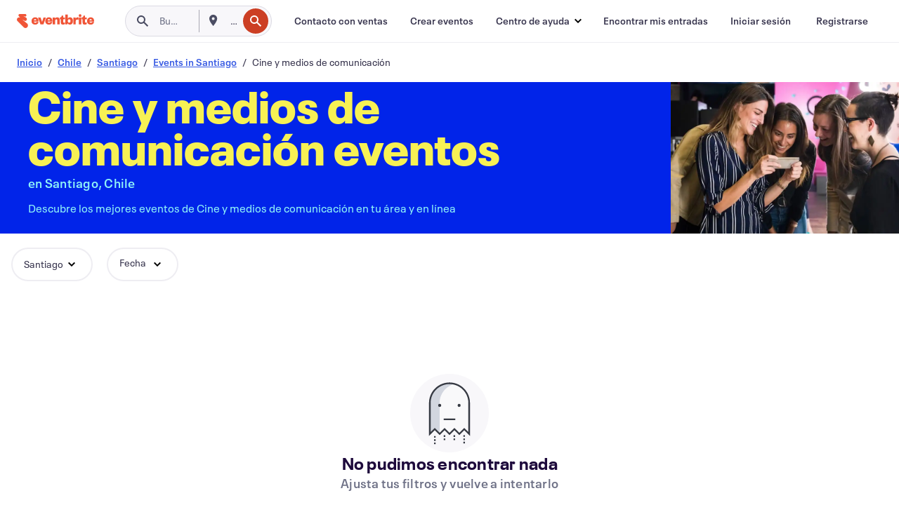

--- FILE ---
content_type: text/css
request_url: https://cdn.evbstatic.com/s3-build/fe/build/5391.2598fa87713c13e4fc73.css
body_size: 361
content:
.popular-times{background-color:#f8f7fa;gap:24px;overflow-x:auto;padding-left:24px;width:100%}.popular-times,.popular-times__card{display:-webkit-box;display:-ms-flexbox;display:flex}.popular-times__card{height:95px;min-width:300px;overflow:hidden;position:relative;-webkit-box-align:center;-ms-flex-align:center;align-items:center;-webkit-box-pack:center;-ms-flex-pack:center;background-color:#fff;justify-content:center;margin-bottom:24px;margin-top:24px}.popular-times__card--icon{left:-12px;position:absolute;top:-12px}


--- FILE ---
content_type: application/javascript
request_url: https://cdn.evbstatic.com/s3-build/prod/21517525778-rc2026-01-28_20.04-py27-c8b34a6/django/js/src/jsi18n/jsi18n_es-es.js
body_size: 69248
content:


(function (globals) {

  var django = globals.django || (globals.django = {});

  
  django.pluralidx = function (n) {
    var v=n == 1 ? 0 : n != 0 && n % 1000000 == 0 ? 1 : 2;
    if (typeof(v) == 'boolean') {
      return v ? 1 : 0;
    } else {
      return v;
    }
  };
  

  
  /* gettext library */

  django.catalog = {
    "\u0004":[
      "\u0004",
      "\u0004",
      "\u0004"
    ],
    " + %(shippingAmount)s Shipping Fee":" + %(shippingAmount)s de gastos de env\u00edo",
    " Exclude Events":"Excluir eventos",
    " is not a valid email address.":" no es una direcci\u00f3n de correo electr\u00f3nico v\u00e1lida.",
    "# Attendees":"N.\u00ba de asistentes",
    "${crossEventMode} Events":"${crossEventMode} eventos",
    "${number} Filters":"${number} filtros",
    "${this.getNumOfEvents()} Events":"${this.getNumOfEvents()} eventos",
    "%(amount)s% off":"Descuento del %(amount)s%",
    "%(attribute_name)s can only contain alphanumeric characters":"%(attribute_name)s solo puede contener n\u00fameros y letras.",
    "%(availableUnheldCount)s of %(totalCount)s (%(soldCount)s sold)":"%(availableUnheldCount)s de %(totalCount)s (%(soldCount)s vendidas)",
    "%(card)s required":[
      "%(card)s obligatorias",
      "%(card)s aceptada",
      "%(card)s aceptada"
    ],
    "%(count)s seat":[
      "%(count)s asiento",
      "%(count)s asientos",
      "%(count)s asientos"
    ],
    "%(count)s ticket":[
      "%(count)s entrada",
      "%(count)s entradas",
      "%(count)s entradas"
    ],
    "%(days)s %(durationDaysLabel)s %(hours)s %(durationHoursLabel)s %(minutes)s %(durationMinutesLabel)s before event ends":"%(days)s %(durationDaysLabel)s %(hours)s %(durationHoursLabel)s %(minutes)s %(durationMinutesLabel)s para la finalizaci\u00f3n del evento",
    "%(error)s: %(error_description)s":"%(error)s: %(error_description)s",
    "%(eventName)s - %(ticketClassName)s":"%(eventName)s - %(ticketClassName)s",
    "%(fileExtension)s with %(fileCodeSize)s codes - %(fileName)s":"%(fileExtension)s con %(fileCodeSize)s c\u00f3digos - %(fileName)s",
    "%(firstItemNumber)s to %(lastItemNumber)s of %(total)s %(itemName)s":"%(firstItemNumber)s a %(lastItemNumber)s de %(total)s %(itemName)s",
    "%(frequency)s update: %(eventName)s on %(eventStartDate)s%(venueName)s":"Actualizaci\u00f3n %(frequency)s: %(eventName)s el %(eventStartDate)s%(venueName)s",
    "%(holdCostDisplay)s - %(costDisplay)s":"%(holdCostDisplay)s - %(costDisplay)s",
    "%(holdName)s Access Control":"Control de acceso de %(holdName)s",
    "%(items)s orders were added to be refunded.":"Se a\u00f1adieron %(items)s pedidos para reembolsar.",
    "%(num_objects_created)s access codes have been added successfully.":"%(num_objects_created)s c\u00f3digos de acceso a\u00f1adidos correctamente.",
    "%(num_objects_created)s promo codes have been added successfully.":"%(num_objects_created)s c\u00f3digos promocionales se han a\u00f1adido correctamente.",
    "%(num_objects_created)s public discounts have been added successfully.":"%(num_objects_created)s descuentos p\u00fablicos a\u00f1adidos correctamente.",
    "%(number)s people have saved %(event_name)s":"%(number)s personas han guardado %(event_name)s",
    "%(number)s selected":"%(number)s seleccionado(s)",
    "%(numberOfEvents)s event":[
      "%(numberOfEvents)s evento",
      "%(numberOfEvents)s eventos",
      "%(numberOfEvents)s eventos"
    ],
    "%(number_days)s day":[
      "%(number_days)s d\u00eda",
      "%(number_days)s d\u00edas",
      "%(number_days)s d\u00edas"
    ],
    "%(number_hours)s hour":[
      "%(number_hours)s hora",
      "%(number_hours)s horas",
      "%(number_hours)s horas"
    ],
    "%(number_minutes)s minute":[
      "%(number_minutes)s minuto",
      "%(number_minutes)s minutos",
      "%(number_minutes)s minutos"
    ],
    "%(page)s of %(pageCount)s":"%(page)s de %(pageCount)s",
    "%(payment_method)s accepted":"se acepta %(payment_method)s",
    "%(percent)s% (Max: %(max)s Min: %(min)s )":"%(percent)s% (Max: %(max)s M\u00edn: %(min)s)",
    "%(percentOff)s%":"%(percentOff)s%",
    "%(promoCode)s applied, but no tickets were available. ":"Se aplic\u00f3 %(promoCode)s, pero no hab\u00eda entradas disponibles. ",
    "%(promoCode)s applied. ":"%(promoCode)s aplicado/s.",
    "%(refundRequestCount)s %(labelRefundRequestCount)s from %(eventCount)s %(labelEventCount)s":"%(refundRequestCount)s %(labelRefundRequestCount)s de %(eventCount)s %(labelEventCount)s",
    "%(remaining_quantity)s Remaining":"%(remaining_quantity)s restante(s)",
    "%(rowName)s count":"Recuento de %(rowName)s",
    "%(seatLabel)s count: %(unitCount)s":"Recuento de %(seatLabel)s: %(unitCount)s",
    "%(seatName)s count per %(rowName)s":"Recuento de %(seatName)s por %(rowName)s",
    "%(sold)s/%(available)s":"%(sold)s/%(available)s",
    "%(sold)s/%(total)s (%(percent)s%) Sold":"Ventas: %(sold)s/%(total)s (%(percent)s%)",
    "%(soldQuantity)s Sold, %(pendingQuantity)s Pending":"%(soldQuantity)s vendidas, %(pendingQuantity)s pendientes",
    "%(team_name)s (Full)":"%(team_name)s (completo)",
    "%(ticketCount)s %(labelTicketCount)s of %(eventCount)s %(labelEventCount)s":"%(ticketCount)s %(labelTicketCount)s / %(eventCount)s %(labelEventCount)s",
    "%(ticketCount)s %(ticketCountLabel)s | %(eventCount)s %(eventCountLabel)s":"%(ticketCount)s %(ticketCountLabel)s | %(eventCount)s %(eventCountLabel)s",
    "%(visibleItems)s":"%(visibleItems)s",
    "%(visibleItems)s / %(itemAmount)s":"%(visibleItems)s / %(itemAmount)s",
    "%s people have saved this":"%s personas han guardado esto",
    "\u0026 ${numOfEvents - 1} others":"y ${numOfEvents - 1} m\u00e1s",
    "\u0026 1 other":"y uno m\u00e1s",
    "(%(cost_display)s + %(fee_cost)s fee + %(tax_cost)s %(taxName)s)":"(%(cost_display)s + tarifa de %(fee_cost)s + %(tax_cost)s %(taxName)s)",
    "(%(cost_display)s + %(fee_cost)s fee)":"(%(cost_display)s + tarifa de %(fee_cost)s)",
    "(%(cost_display)s + %(tax_cost)s %(taxName)s + no fee)":"(%(cost_display)s + %(tax_cost)s %(taxName)s + ninguna tarifa)",
    "(%(cost_display)s + no fee)":"(%(cost_display)s + ninguna tarifa)",
    "(Optional)":"(Opcional)",
    "(Required)":"(Obligatorio)",
    "(filtered from _MAX_ total entries)":"(filtrado de_las_entradas_M\u00c1X_ totales)",
    "(new)":"(nueva)",
    "+ %(amount)s %(feeName)s \u0026 %(taxName)s":"+ %(amount)s %(feeName)s \u0026 %(taxName)s",
    "+ %(feeAmount)s %(feeName)s":"+ %(feeAmount)s %(feeName)s",
    "+ %(taxAmount)s %(taxName)s":"+ %(taxAmount)s %(taxName)s",
    "+%(fee)s (additional cost)":"+%(fee)s (coste adicional)",
    "0":"0",
    "0 is the artist at the top of the bill, 1 is the second, and so on":"0 es el artista en la parte superior de la lista, 1 es el segundo y as\u00ed sucesivamente",
    "1 (In case the deal includes a single recurring charge)":"1 (En caso de que el acuerdo incluya un \u00fanico cargo recurrente)",
    "1 Filter":"1 filtro",
    "1. Copy the link from the input field above.":"1. Copia el enlace del campo de entrada anterior.",
    "10 digits phone number required.":"N\u00famero de tel\u00e9fono de 10 d\u00edgitos obligatorio.",
    "13 digits max.":"13 d\u00edgitos como m\u00e1ximo.",
    "2. Go to \u003ca href='%(eventsUrl)s' target='_blank'\u003eEvents\u003c/a\u003e in your account and select the event you want to share.":"2. Ve a \u003ca href='%(eventsUrl)s' target='_blank'\u003eEventos\u003c/a\u003e en tu cuenta y selecciona el evento que quieras compartir.",
    "3. Find the event's ID number from the URL in your browser.":"3. Encuentra el n\u00famero de ID del evento en la URL de tu navegador.",
    "31":"31",
    "4 digits min.":"4 d\u00edgitos como m\u00ednimo.",
    "4. Replace the copied link's ID number with the new event ID number.":"4. Sustituye el n\u00famero de ID del enlace copiado con el nuevo n\u00famero de ID del evento.",
    "5. Share the promo code link!":"5. \u00a1Comparte el enlace de c\u00f3digo promocional!",
    "5~20 digits phone number required.":"N\u00famero de tel\u00e9fono de 5-20 d\u00edgitos obligatorio.",
    "7~9 digits phone number required.":"N\u00famero de tel\u00e9fono de 7-9 d\u00edgitos obligatorio.",
    "8 digits phone number required.":"N\u00famero de tel\u00e9fono de 8 d\u00edgitos obligatorio.",
    "8~10 digits phone number required.":"N\u00famero de tel\u00e9fono entre 8 y 10  d\u00edgitos obligatorio.",
    "8~12 digits phone number required.":"N\u00famero de tel\u00e9fono de 8 d\u00edgitos obligatorio.",
    "9 digits phone number required.":"N\u00famero de tel\u00e9fono de 9 d\u00edgitos obligatorio.",
    "9~10 digits phone number required.":"N\u00famero de tel\u00e9fono de 9-10 d\u00edgitos obligatorio.",
    "\u003ca href='%(sSAPOUrl)s' target='_blank'\u003eManage your payout schedule\u003c/a\u003e.":"\u003ca href='%(sSAPOUrl)s' target='_blank'\u003eGestiona tu programaci\u00f3n de pagos\u003c/a\u003e.",
    "\u003cb\u003eShow\u003c/b\u003e":"\u003cb\u003eMostrar\u003c/b\u003e",
    "\u003cdiv class=\"form__field-error\"\u003eYou are about to register to the same association\u003c/div\u003eWould you like to continue registration or \u003ca href=\"#\" class=\"js-change-team\"\u003efind a new association\u003c/a\u003e?":"\u003cdiv class=\"form__field-error\"\u003eEst\u00e1s a punto de registrarte en la misma asociaci\u00f3n\u003c/div\u003e\u00bfQuieres continuar con el registro o \u003ca href=\"#\" class=\"js-change-team\"\u003eencontrar una asociaci\u00f3n nueva\u003c/a\u003e?",
    "\u003cdiv class=\"form__field-error\"\u003eYou are about to register to the same company\u003c/div\u003eWould you like to continue registration or \u003ca href=\"#\" class=\"js-change-team\"\u003efind a new company\u003c/a\u003e?":"\u003cdiv class=\"form__field-error\"\u003eEst\u00e1s a punto de registrarte en la misma  empresa\u003c/div\u003e\u00bfQuieres continuar con el registro o \u003ca href=\"#\" class=\"js-change-team\"\u003eencontrar una empresa nueva\u003c/a\u003e?",
    "\u003cdiv class=\"form__field-error\"\u003eYou are about to register to the same group\u003c/div\u003eWould you like to continue registration or \u003ca href=\"#\" class=\"js-change-team\"\u003efind a new group\u003c/a\u003e?":"\u003cdiv class=\"form__field-error\"\u003eEst\u00e1s a punto de registrarte en el mismo grupo\u003c/div\u003e\u00bfQuieres continuar con el registro o \u003ca href=\"#\" class=\"js-change-team\"\u003eencontrar un grupo nuevo\u003c/a\u003e?",
    "\u003cdiv class=\"form__field-error\"\u003eYou are about to register to the same organization\u003c/div\u003eWould you like to continue registration or \u003ca href=\"#\" class=\"js-change-team\"\u003efind a new organization\u003c/a\u003e?":"\u003cdiv class=\"form__field-error\"\u003eEst\u00e1s a punto de registrarte en la misma organizaci\u00f3n\u003c/div\u003e\u00bfQuieres continuar con el registro o \u003ca href=\"#\" class=\"js-change-team\"\u003eencontrar una organizaci\u00f3n nueva\u003c/a\u003e?",
    "\u003cdiv class=\"form__field-error\"\u003eYou are about to register to the same team\u003c/div\u003eWould you like to continue registration or \u003ca href=\"#\" class=\"js-change-team\"\u003efind a new team\u003c/a\u003e?":"\u003cdiv class=\"form__field-error\"\u003eEst\u00e1s a punto de registrarte en el mismo equipo\u003c/div\u003e\u00bfQuieres continuar con el registro o \u003ca href=\"#\" class=\"js-change-team\"\u003eencontrar un equipo nuevo\u003c/a\u003e?",
    "\u003cspan class=\"sales__sold-count\"\u003e%(quantity)s\u003c/span\u003e\u003cspan class=\"sales__unit-count\"\u003e/%(total_units)s (%(sold_percent)s%) Sold\u003c/span\u003e":"\u003cspan class=\"sales__sold-count\"\u003e%(quantity)s\u003c/span\u003e\u003cspan class=\"sales__unit-count\"\u003e/%(total_units)s (%(sold_percent)s%) vendidos\u003c/span\u003e",
    "\u003cstrong\u003eYour card will be charged %(chargeAmountForOrganizer)s\u003c/strong\u003e to cover the cost of refunding the buyer. Do not enter the buyers card number. Eventbrite refunds the fees portion of this order.":"\u003cstrong\u003eTu tarjeta recibir\u00e1 un cargo de %(chargeAmountForOrganizer)s\u003c/strong\u003e para cubrir el coste de reembolsar al comprador. No introduzcas el n\u00famero de la tarjeta del comprador. Eventbrite reembolsa la porci\u00f3n de tarifas de este pedido.",
    "\u003cstrong\u003eYour card will be charged %(chargeAmountForOrganizer)s\u003c/strong\u003e to cover the cost of refunding the buyer. Do not enter the buyers card number. Eventbrite's fees are nonrefundable.":"\u003cstrong\u003eTu tarjeta recibir\u00e1 un cargo de %(chargeAmountForOrganizer)s\u003c/strong\u003e para cubrir el coste de reembolsar al comprador. No introduzcas el n\u00famero de la tarjeta del comprador. Las tarifas de Eventbrite no son reembolsables.",
    "A %(discountAmount)s discount is available.":"Descuento de %(discountAmount)s disponible.",
    "A best available selling order is applied to the seats, based on where you place the focal point.":"A los asientos se les aplica un orden de venta de mejor disponible seg\u00fan d\u00f3nde coloques el punto central.",
    "A new group of tickets":"Un nuevo grupo de eventos",
    "A payment method already exists for the payout information that you have provided. Please use that instead.":"Ya existe un m\u00e9todo de pago para la informaci\u00f3n de pago que has proporcionado. Usa ese en su lugar.",
    "A problem occurred. Please try again.":"Se ha producido un problema. Vuelve a intentarlo.",
    "A subject is required.":"Se requiere un asunto.",
    "ABN (Tax ID)":"ABN (ID fiscal)",
    "ABN should be 11 digits long.":"El ABN debe tener 11 d\u00edgitos.",
    "ALL events ALL tickets":"TODOS los eventos, TODAS las entradas",
    "Accept":"Aceptar",
    "Access Code":"C\u00f3digo de acceso",
    "Access Codes Applied":"C\u00f3digo de acceso aplicado",
    "Access Control":"Control de acceso",
    "Access code":"C\u00f3digo de acceso",
    "Access codes":"C\u00f3digos de acceso",
    "Access codes deleted.":"C\u00f3digos de acceso eliminados.",
    "Access your account":"Accede a tu cuenta",
    "Accessories":"Accesorios",
    "Account Ending":"Finalizaci\u00f3n de cuenta",
    "Account Nickname":"Nombre de la cuenta",
    "Account Number":"N\u00famero de cuenta",
    "Account for %(event_name)s:":"Cuenta para %(event_name)s:",
    "Account holder information":"Informaci\u00f3n del titular de la cuenta",
    "Account number":"N\u00famero de cuenta",
    "Account number (18 digits)":"N\u00famero de cuenta (18 d\u00edgitos)",
    "Account number (Up to 35 digits)":"N\u00famero de cuenta (hasta 35 d\u00edgitos)",
    "Account number (up to 8 digits)":"N\u00famero de cuenta (hasta 8 d\u00edgitos)",
    "Account number cannot be greater than 12 digits":"El n\u00famero de cuenta no puede tener m\u00e1s de 12 d\u00edgitos",
    "Account number does not match":"El n\u00famero de cuenta no coincide",
    "Account number is a 4 to 13 digit number followed by a 2 digit suffix which could include X or P.":"El n\u00famero de cuenta es un n\u00famero de 4 a 13 d\u00edgitos seguido de un sufijo de 2 d\u00edgitos. que podr\u00eda incluir X o P.",
    "Actions":"Acciones",
    "Activate":"Activar",
    "Activate your account to continue":"Activa tu cuenta para continuar",
    "Activate your account to continue.":"Activa tu cuenta para continuar.",
    "Activating transfers enables collecting attendee details for each ticket":"La activaci\u00f3n de cambios permite recabar los detalles de asistentes para cada entrada",
    "Active":"Activo",
    "Active ":"Activo",
    "Active:":"Activo:",
    "Actual status:":"Estado actual:",
    "Add":"A\u00f1adir",
    "Add Attendee Purchase":"A\u00f1adir compra de asistente",
    "Add Attendees":"A\u00f1adir asistentes",
    "Add Card":"A\u00f1adir tarjeta",
    "Add Conversion Event":"A\u00f1adir evento de conversi\u00f3n",
    "Add Email Report":"A\u00f1adir informe de correo electr\u00f3nico",
    "Add Hold":"A\u00f1adir retenido",
    "Add New Payment":"A\u00f1adir nuevo pago",
    "Add New Payout Method":"A\u00f1adir m\u00e9todo de pago nuevo",
    "Add Payout Method":"A\u00f1adir m\u00e9todo de pago",
    "Add Pixel":"A\u00f1adir p\u00edxel",
    "Add Placement":"A\u00f1adir ubicaci\u00f3n",
    "Add Standard Event":"A\u00f1adir evento est\u00e1ndar",
    "Add Ticket":"A\u00f1adir entrada",
    "Add Tier":"A\u00f1adir nivel",
    "Add a conversion event by selecting what page you want your pixel to fire on and adding the URL to your image pixel. This URL always starts with https:// and is the full URL within the quotes.":"A\u00f1ade un evento de conversi\u00f3n seleccionando la p\u00e1gina que deseas que el p\u00edxel abra y a\u00f1adiendo la direcci\u00f3n URL al p\u00edxel de imagen. La URL es todo el texto entre comillas que empieza con \"https://\".",
    "Add a note to the buyer":"A\u00f1adir una nota para el comprador",
    "Add a section":"A\u00f1adir una secci\u00f3n",
    "Add a single website conversion by adding the \"trackPid\" from a Single Event Website Tag":"Agrega conversi\u00f3n de sitio web \u00fanico a\u00f1adiendo el \"trackPid\" de una etiqueta de sitio web de evento \u00fanico",
    "Add a table":"A\u00f1adir una mesa",
    "Add an object":"A\u00f1adir un objeto",
    "Add and position sections, tables, and other objects to match your venue.":"A\u00f1ade y coloca secciones, mesas y otros objetos para que coincidan con el lugar.",
    "Add artist":"A\u00f1adir artista",
    "Add attendees":"A\u00f1adir asistentes",
    "Add holds here. This will allow you to reserve parts of your inventory for special purposes or to simply hold from sale.":"A\u00f1ade aqu\u00ed los retenidos. Esto te permite reservar partes de tu inventario para fines especiales o simplemente para retenerlos de la venta.",
    "Add language":"A\u00f1adir idioma",
    "Add new card":"A\u00f1adir tarjeta nueva",
    "Add new payout method":"A\u00f1adir m\u00e9todo de pago nuevo",
    "Add new pixel":"A\u00f1adir nuevo p\u00edxel",
    "Add performance":"A\u00f1adir actuaci\u00f3n",
    "Add text":"A\u00f1adir texto",
    "Add this event to Facebook":"A\u00f1adir este evento a Facebook",
    "Add tickets and set a price here. Use the canvas to select an entire section or specific seats and assign a ticket.":"A\u00f1ade entradas y establece un precio aqu\u00ed. Usa el lienzo para seleccionar  toda una secci\u00f3n o asientos espec\u00edficos y asignar una entrada.",
    "Add to Calendar":"A\u00f1adir al calendario",
    "Add to group":"A\u00f1adir a grupo",
    "Add universal tracking by adding the \"trackPid\" from your Universal Website Tag":"A\u00f1ade seguimiento universal mediante la ID \"trackPid\" de tu etiqueta de sitio web universal",
    "Add up to %(maxNumRecipients)s email addresses. Separate multiple emails with commas.":"A\u00f1ade hasta %(maxNumRecipients)s direcciones de correo electr\u00f3nico. Separa varios correos electr\u00f3nicos con comas.",
    "Add up to %(maxQuickStartSectionSeats)s seats.":"A\u00f1ade hasta %(maxQuickStartSectionSeats)s asientos.",
    "Add up to %(maxQuickStartSections)s sections.":"A\u00f1ade hasta %(maxQuickStartSections)s secciones.",
    "Add up to %(maxQuickStartTableSeats)s seats.":"A\u00f1ade hasta %(maxQuickStartTableSeats)s asientos.",
    "Add up to %(maxQuickStartTables)s tables.":"A\u00f1ade hasta %(maxQuickStartTables)s mesas.",
    "Add up to %(maxRows)s rows.":"A\u00f1ade hasta %(maxRows)s filas.",
    "Add up to %(maximumEndSeatCount)s end seats.":"A\u00f1ade hasta %(maximumEndSeatCount)s asientos en extremos.",
    "Add up to %(sectionMaxSeats)s seats.":"A\u00f1ade hasta %(sectionMaxSeats)s asientos.",
    "Add up to %(tableMaxSeats)s seats.":"A\u00f1ade hasta %(tableMaxSeats)s asientos.",
    "Add your card to issue refund":"A\u00f1adir tarjeta para emitir reembolso",
    "Add-ons sold":"Complementos vendidos",
    "Additional Item Image":"Imagen de elemento adcional",
    "Additional Settings":"Ajustes adicionales",
    "Address":"Direcci\u00f3n",
    "Address 2":"Direcci\u00f3n 2",
    "Address is required":"La direcci\u00f3n es obligatoria",
    "Address must be less than 100 characters long":"La direcci\u00f3n debe tener menos de 100 caracteres",
    "Admin Refund Requests":"Solicitudes de reembolso de administraci\u00f3n",
    "Adult":"Adultos",
    "Advanced reports":"Informes avanzados",
    "After each event":"Despu\u00e9s de cada evento",
    "After registering for your event, attendees will see an onscreen message until they navigate away from the page. Add special instructions or other useful information here, but also add important information in the Customize Email section so the attendee can access it later.":"Tras registrarse en tu evento, los asistentes ver\u00e1n un mensaje en pantalla hasta que abandonen la p\u00e1gina. Aqu\u00ed puedes incluir instrucciones especiales u otro tipo de informaci\u00f3n \u00fatil, pero a\u00f1ade la informaci\u00f3n importante tambi\u00e9n en la secci\u00f3n de personalizar correo electr\u00f3nico para que los asistentes puedan consultarla en otro momento.",
    "Air":"Aire",
    "Alignment":"Alineaci\u00f3n",
    "All":"Todos",
    "All Categories":"Todas las categor\u00edas",
    "All Events":"Todos los eventos",
    "All Reports":"Todos los informes",
    "All Tickets":"Todas las entradas",
    "All charges \u0026 credits":"Todos los cargos y cr\u00e9ditos",
    "All ended events":"Todos los eventos finalizados",
    "All events":"Todos los eventos",
    "All events selected must have been created after %(startDate)s":"Todos los eventos seleccionados deben haberse creado despu\u00e9s de %(startDate)s",
    "All fees included in price":"Todas las tarifas incluidas en el precio",
    "All fields marked with * are required.":"Todos los campos marcados con * son obligatorios.",
    "All live events":"Todos los eventos actuales",
    "All order information is tracked automatically on order confirmation through the website action called \"Website Purchases\"":"Toda la informaci\u00f3n de pedido se sigue autom\u00e1ticamente al confirmar el pedido a trav\u00e9s de la acci\u00f3n de sitio web denominada \"Compras web\"",
    "All seats have a selling order.":"Todos los asientos tienen un orden de venta.",
    "All seats have a ticket type.":"Todos los asientos tienen un tipo de entrada.",
    "All seats have a tier assigned.":"Todos los asientos tienen asignado un nivel.",
    "All seats have best available selling order.":"Toda las entradas tienen el mejor orden de venta disponible.",
    "All seats need a selling order.":"Debes asignar un orden de venta a cada asiento.",
    "All seats need a ticket type assigned to continue.":"Todos las entradas necesitan tener asignado un tipo de entrada para continuar.",
    "All seats need a ticket type assigned.":"Debes asignar un tipo de entrada a cada asiento.",
    "All seats need a ticket type.":"Debes asignar un tipo de entrada a cada asiento.",
    "All seats need a tier assigned.":"Todos los asientos deben tener asignado un nivel.",
    "All seats need to be assigned to a tier to continue.":"Para continuar, todos los asientos deben estar asignados a un nivel.",
    "All statuses":"Todos los estados",
    "All tickets":"Todas las entradas",
    "All tickets (paid, atd, online, etc.)":"Todas las entradas (de pago, ATD, online, etc.)",
    "All tickets in the current event":"Todas las entradas en el evento actual",
    "All time":"Todo",
    "All unused codes across ALL your events":"Todos los c\u00f3digos sin usar en TODOS los eventos",
    "All unused codes in the current event":"Todos los c\u00f3digos sin usar en el evento actual",
    "All unused multi-event codes across ALL your events":"Todos los c\u00f3digos multievento no utilizados en TODOS tus eventos",
    "Allow":"Permitir",
    "Allow From":"Permitir desde",
    "Allow To":"Permitir a",
    "Allow refunds below balance":"Permitir reembolsos bajo saldo",
    "Allow ticket changes":"Permitir cambios de entradas",
    "Allowed":"Permitido",
    "Allowed From":"Permitido desde",
    "Allowed To":"Con permiso",
    "Already have an account?":"\u00bfYa tienes cuenta?",
    "Already in group":"Ya est\u00e1 en un grupo",
    "Also add":"A\u00f1ade tambi\u00e9n",
    "Altering or adding a promotional code at this time will remove items in the cart. Do you wish to proceed?":"Alterar o a\u00f1adir un c\u00f3digo promocional en este momento quitar\u00e1 los elementos del carro. \u00bfQuieres continuar?",
    "Alternate resolution offered":"Se ofreci\u00f3 resoluci\u00f3n alternativa",
    "Alternative":"M\u00fasica alternativa",
    "Alumni":"Antiguos alumnos",
    "American Express":"American Express",
    "American Football":"F\u00fatbol americano",
    "Amex":"Amex",
    "Amount":"Importe",
    "Amount Charged":"Importe cargado",
    "Amount Owed":"Importe debido",
    "Amount Owed (before Charges and Credits)":"Importe debido (antes de Cargos y cr\u00e9ditos)",
    "Amount Requested: %(amountRequested)s":"Importe solicitado: %(amountRequested)s",
    "Amount processed":"Importe procesado",
    "An error has occurred while processing your card. Please try again, use another card, or \u003ca style=\"{style}\" href=\"{url}\"\u003eadd funds to the event\u003c/a\u003e.":"Se ha producido un error al procesar tu tarjeta. Vuelve a intentarlo, usa otra tarjeta o \u003ca style=\"{style}\" href=\"{url}\"\u003ea\u00f1ade fondos al evento\u003c/a\u003e.",
    "An error occured checking this email address.":"Se ha producido un error al comprobar esta direcci\u00f3n de correo electr\u00f3nico.",
    "An event expert will get in touch as soon as possible. In the meantime, try Eventbrite Professional.":"Un experto en eventos se pondr\u00e1 en contacto tan pronto como sea posible. Mientras tanto, prueba Eventbrite Professional.",
    "An unknown error occurred while uploading your image. Please try again.":"Se ha producido un error desconocido al cargar tu imagen. Int\u00e9ntalo de nuevo.",
    "Animal Welfare":"Bienestar animal",
    "Anime":"Anime",
    "Anime \u0026 Comics":"Anime y c\u00f3mics",
    "Anime/Comics":"Anime/C\u00f3mics",
    "Any order was added.":"Se a\u00f1adi\u00f3 cualquier pedido.",
    "Appearance":"Comparecencia",
    "Appearance or Signing":"Comparecencia o firma",
    "Apple iCal":"iCal de Apple",
    "Application Link":"Enlace de la aplicaci\u00f3n",
    "Applied Charges:":"Cargos aplicados:",
    "Applies to all events all tickets":"Aplicable a todos los eventos y todas las entradas",
    "Apply":"Aplicar",
    "Apply Code":"Aplicar c\u00f3digo",
    "Apply for scheduled payouts":"Solicitar pagos programados",
    "Apply the indicated configuration whenever and wherever possible. Both Ticket availability and expirations may vary as we approach the start date of the event to ensure proper processing.":"Aplica la configuraci\u00f3n indicada siempre que sea posible. Tanto la disponibilidad de entradas como la caducidad pueden variar al acercarse la fecha de inicio del evento, para asegurar el procesamiento adecuado.",
    "Apply this code across your entire inventory (past, current and future events)":"Aplica este c\u00f3digo a todo tu inventario (eventos pasados, actuales y futuros)",
    "Apr":"Abr",
    "April":"Abril",
    "Are you sure to disable this charge schedule? Please remember that this action is not reversible.":"\u00bfSeguro que quieres deshabilitar esta programaci\u00f3n de cargos? Recuerda que esta acci\u00f3n no se puede deshacer.",
    "Are you sure you want to cancel this order?":"\u00bfEst\u00e1s seguro/a de que quieres cancelar este pedido?",
    "Are you sure you want to check in this attendee?":"\u00bfSeguro que deseas acreditar a este asistente?",
    "Are you sure you want to check out this attendee?":"\u00bfSeguro que deseas comprobar a este asistente?",
    "Are you sure you want to delete the association between this ticket and the ticket group? (This will be processed immediately and cannot be undone. However the ticket group will not be removed.)":"\u00bfSeguro que quieres eliminar la asociaci\u00f3n entre esta entrada y el grupo de entradas? (Se procesar\u00e1 inmediatamente y no se puede deshacer. Sin embargo, no se eliminar\u00e1 el grupo de entradas).",
    "Are you sure you want to delete this discount/access code? (This cannot be undone).":"\u00bfEstas seguro de que quieres eliminar este c\u00f3digo de descuento/acceso?  (Esta operaci\u00f3n no se puede deshacer).",
    "Are you sure you want to delete this performance? Please remember that this action is not reversible.":"\u00bfSeguro que quieres eliminar esta actuaci\u00f3n? Recuerda que esta acci\u00f3n no se puede deshacer.",
    "Are you sure you want to delete this pixel?":"\u00bfEst\u00e1s seguro de que deseas eliminar este p\u00edxel?",
    "Are you sure you want to delete this reminder email ? This cannot be undone.":"\u00bfEst\u00e1s seguro de que quieres eliminar este correo electr\u00f3nico de recordatorio? Esta operaci\u00f3n no se podr\u00e1 deshacer.",
    "Are you sure you want to delete your image?":"\u00bfEst\u00e1s seguro de que deseas eliminar tu imagen?",
    "Are you sure you want to disconnect %(app_name)s?":"\u00bfEst\u00e1s seguro/a de que deseas desconectar %(app_name)s?",
    "Are you sure you want to leave this page without saving your changes?":"\u00bfEst\u00e1s seguro de que quieres abandonar esta p\u00e1gina sin guardar los cambios?",
    "Are you sure you want to release tickets to this %(release_amount)s selected record?":[
      "\u00bfEst\u00e1s seguro de que deseas emitir entradas para este %(release_amount)s registro seleccionado?",
      "\u00bfEst\u00e1s seguro de que deseas emitir entradas para estos %(release_amount)s registros seleccionados?",
      "\u00bfEst\u00e1s seguro de que deseas emitir entradas para estos %(release_amount)s registros seleccionados?"
    ],
    "Are you sure you want to remove this %(number_records)s record?\n":[
      "\u00bfEst\u00e1s seguro de que deseas eliminar este %(number_records)s registro?\u23ce\n",
      "\u00bfEst\u00e1s seguro de que deseas eliminar estos %(number_records)s registros?\u23ce\n",
      "\u00bfEst\u00e1s seguro de que deseas eliminar estos %(number_records)s registros?\u23ce\n"
    ],
    "Are you sure you want to remove this item?":"\u00bfEst\u00e1s seguro de que deseas eliminar este elemento?",
    "Are you sure you want to remove:":"\u00bfEst\u00e1s seguro de que quieres eliminar:",
    "Are you sure you want to unverify this user? This will automatically disassociate any artist from the user's events.":"\u00bfSeguro que quieres anular la verificaci\u00f3n de este usuario? Esto desasociar\u00e1 autom\u00e1ticamente cualquier artista de los eventos del usuario.",
    "Are you sure you want to update this discount?":"\u00bfSeguro que deseas actualizar el descuento?",
    "Are you sure you wish to delete your profile picture?":"\u00bfEst\u00e1s seguro de que quieres eliminar la imagen de tu perfil?",
    "Are you sure you wish to remove this image?":"\u00bfEst\u00e1s seguro de que deseas eliminar esta imagen?",
    "Are you sure? There's no going back!":"\u00bfSeguro? No hay vuelta atr\u00e1s.",
    "Artist":"Artista",
    "Artist ID":"ID del artista",
    "Artist IDs":"ID de artistas",
    "Artist Photo":"Foto del artista",
    "Artist autocomplete":"Autocompletar artista",
    "Artist not found":"No se encontr\u00f3 el artista",
    "Artist's Biography":"Biograf\u00eda de artista",
    "Artist's Genres":"G\u00e9neros de artista",
    "Artist's Name":"Nombre del artista",
    "Artist's Name:":"Nombre del artista:",
    "Artist's Social Media Images":"Im\u00e1genes de redes sociales del artista",
    "Artist's Social Media Link Type":"Tipo de enlace de red social del artista",
    "Artist's Social Media Link Url":"URL de enlace de redes sociales de artista",
    "Artist's Social Media Links":"Enlaces de redes sociales del artista",
    "Artist's name":"Nombre del artista",
    "Artists Status":"Estado del artista",
    "Artists list":"Lista de artistas",
    "Arts":"Artes",
    "As a reminder, your request was outside of the event's refund policy. The organizer will respond at their discretion.":"Como recordatorio, tu solicitud estaba fuera de la pol\u00edtica de reembolsos del evento. El organizador responder\u00e1 a su discreci\u00f3n.",
    "Assign":"Asignar",
    "Assign Holds":"Asignar retenidos",
    "Assigned":"Asignado",
    "Assigned Seating":"Asientos asignados",
    "Assigned to Date":"Asignado a fecha",
    "Association":"Asociaci\u00f3n",
    "Association Name":"Nombre de la asociaci\u00f3n",
    "Association name":"Nombre de la asociaci\u00f3n",
    "Association:":"Asociaci\u00f3n:",
    "At least one metric is required.":"Se requiere al menos una m\u00e9trica.",
    "At least one recipient email is required.":"Se requiere al menos un destinatario de correo electr\u00f3nico.",
    "At least one seat needs to be defined.":"Debes especificar al menos un asiento.",
    "At least one ticket type needs to be defined and assigned to seats.":"Debes especificar y asignar al menos un tipo de entrada a cada asiento.",
    "At least one tier needs to be defined and assigned to seats.":"Hay que definir y asignar al menos un nivel a asientos.",
    "At this time, we don\u2019t allow fees on transfers. To complete a transfer, set the price difference and transfer fee to {currencySymbol}0. Then select \"Update\" to continue.":"En este momento, no permitimos comisiones en las transferencias. Para completar una transferencia, establece la diferencia de precio y la comisi\u00f3n de transferencia en 0 {currencySymbol}. Luego selecciona \"Actualizar\" para continuar.",
    "Attended":"Asisti\u00f3",
    "Attendee":"Asistente",
    "Attendee %(attendeeNum)s":"Asistente %(attendeeNum)s",
    "Attendee Details":"Detalles del asistente",
    "Attendee ID":"ID de asistente",
    "Attendee List":"Lista de asistentes",
    "Attendee Name":"Nombre del asistente",
    "Attendee Status:":"Estado de asistente:",
    "Attendees":"Asistentes",
    "Attendees are \u003cspan class='text-body--significant'\u003eNOT\u003c/span\u003e allowed to transfer their registration between this event and another event.":"Los asistentes \u003cspan class='text-body--significant'\u003eNO\u003c/span\u003e tienen permiso para cambiar su registro de este evento a otro.",
    "Attendees are \u003cspan class='text-body--significant'\u003eNOT\u003c/span\u003e allowed to transfer their registration.":"Los asistentes \u003cspan class='text-body--significant'\u003eNO\u003c/span\u003e tienen permiso para cambiar su registro.",
    "Attendees are allowed to transfer their registration, with the exception of reserved seating events.":"Los asistentes pueden cambiar su registro, excepto eventos con asientos reservados.",
    "Attendees can transfer their registration between this event and another event, with the exception of reserved seating events.":"Los asistentes pueden cambiar su registro de este evento a otro, excepto eventos con asientos reservados.",
    "Attending":"Va a asistir",
    "Attraction":"Atracci\u00f3n",
    "Audit Charge Schedules from Creator":"Programaciones de cargos de auditor\u00eda de creador",
    "Aug":"Ago",
    "August":"Agosto",
    "Authorization error.":"Error de autorizaci\u00f3n.",
    "Auto":"Auto",
    "Auto, Boat \u0026 Air":"Coches, barcos y aviones",
    "Automatic":"Autom\u00e1tico",
    "Availability":"Disponibilidad",
    "Available":"Disponible",
    "Available Ticket":[
      "Entrada disponible",
      "Entradas disponibles: %(itemAmount)s",
      "Entradas disponibles: %(itemAmount)s"
    ],
    "Available holds":"Retenidos disponibles",
    "Available inventory":"Inventario disponible",
    "BIC number":"N\u00famero BIC",
    "BIC number does not match":"El n\u00famero BIC no coincide",
    "BN (Tax ID)":"BN (ID fiscal)",
    "BRN (Tax ID)":"BRN (ID fiscal)",
    "BRN should be 8 digits long.":"El BRN debe tener 8 d\u00edgitos.",
    "BSB number (6 digits)":"N\u00famero BSB (6 d\u00edgitos)",
    "BSB number does not match":"El n\u00famero BSB no coincide",
    "Baby":"Beb\u00e9",
    "Back":"Atr\u00e1s",
    "Back to Orders":"Volver a los pedidos",
    "Back to my tickets":"Volver a mis entradas",
    "Back to venue designer":"Volver al dise\u00f1ador de lugares",
    "Bad format. Must be NNNNN-NNN.":"Formato err\u00f3neo. Debe ser NNNNN-NNN.",
    "Bad gateway.":"Puerta de enlace incorrecta.",
    "Bad news - the waitlist is now full.":"Malas noticias. La lista de espera est\u00e1 llena.",
    "Balance: %(balance)s":"Saldo: %(balance)s",
    "Ballet":"Ballet",
    "Bank Code (6 digits)":"C\u00f3digo bancario (6 d\u00edgitos)",
    "Bank Code does not match":"El c\u00f3digo bancario no coincide",
    "Bank ID \u0026 Bank Name":"ID del banco y Nombre del banco",
    "Bank account information":"Informaci\u00f3n de la cuenta bancaria",
    "Bank id":"ID de banco",
    "Bank name":"Nombre del banco",
    "Bank transit number (5 digits)":"N\u00famero de tr\u00e1nsito bancario (5 d\u00edgitos)",
    "Bar":"Barra",
    "Barcode":"C\u00f3digo de barras",
    "Barcode #":"N.\u00ba de c\u00f3digo de barras",
    "Baseball":"B\u00e9isbol",
    "Based on the quantity selected we are unable to seat your group together. Please try a smaller quantity.":"Seg\u00fan la cantidad seleccionada, no podemos acomodar a todo el grupo en asientos contiguos. Intenta con una cantidad menor.",
    "Basic reports":"Informes b\u00e1sicos",
    "Basketball":"Baloncesto",
    "Bathroom":"Aseos",
    "Be the first to register for your association, or register someone else.":"S\u00e9 el primero en registrarte en tu asociaci\u00f3n, o registra a otra persona.",
    "Be the first to register for your company, or register someone else.":"S\u00e9 el primero en registrarte en tu empresa, o registra a otra persona.",
    "Be the first to register for your group, or register someone else.":"S\u00e9 el primero en registrarte en tu grupo, o registra a otra persona.",
    "Be the first to register for your organization, or register someone else.":"S\u00e9 el primero en registrarte en tu organizaci\u00f3n, o registra a otra persona.",
    "Be the first to register for your team, or register someone else.":"S\u00e9 el primero en registrarte en tu equipo, o registra a otra persona.",
    "Beauty":"Belleza",
    "Beer":"Cerveza",
    "Best Available":"Mejores disponibles",
    "Bi-Weekly (1st \u0026 15th)":"Dos veces al mes (D\u00edas 1 y 15)",
    "Bidirectional":"Bidireccional",
    "Billing Postal Code:":"C\u00f3digo postal de facturaci\u00f3n:",
    "Biography:":"Biograf\u00eda:",
    "Biotech":"Biotecnolog\u00eda",
    "Birth day required.":"Fecha de nacimiento obligatoria.",
    "Birth day should be between 1 and 31.":"La fecha de nacimiento debe estar entre 1 y 31.",
    "Birth month required.":"Mes de nacimiento obligatorio.",
    "Birth month should be between 1 and 12.":"El mes de nacimiento debe estar entre 1 y 12.",
    "Birth year required.":"A\u00f1o de nacimiento obligatorio.",
    "Birth year should be between 1910 and 18 years ago.":"La fecha de nacimiento debe estar 1910 y hace 18 a\u00f1os.",
    "Blank Canvas":"Lienzo en blanco",
    "Blues \u0026 Jazz":"Blues y jazz",
    "Boat":"Bote",
    "Boleto will be available as a payment method for this event until: ":"Boleto estar\u00e1 disponible como m\u00e9todo de pago para este evento hasta: ",
    "Boletos":"Boletos",
    "Books":"Libros",
    "Box Office Ticket Sales":"Ventas de entradas en taquilla",
    "Boxing":"Boxeo",
    "Branch Code":"C\u00f3digo de sucursal",
    "Bridal":"Nupcial",
    "Browse":"Examinar",
    "Browse \u0026 select your CSV file":"Examina y selecciona tu archivo CSV",
    "Buddhism":"Budismo",
    "Bummer! This association is full. Please join a different association.":"\u00a1Vaya! Esta asociaci\u00f3n est\u00e1 llena. \u00danete a otra asociaci\u00f3n.",
    "Bummer! This company is full. Please join a different company.":"\u00a1Vaya! Esta empresa est\u00e1 llena. \u00danete a otra empresa.",
    "Bummer! This group is full. Please join a different group.":"\u00a1Vaya! Este grupo est\u00e1 lleno. \u00danete a otro grupo.",
    "Bummer! This name is already taken.":"\u00a1Vaya! Este nombre ya est\u00e1 cogido.",
    "Bummer! This organization is full. Please join a different organization.":"\u00a1Vaya! Esta organizaci\u00f3n est\u00e1 llena. \u00danete a otra organizaci\u00f3n.",
    "Bummer! This team is full. Please join a different team.":"\u00a1Vaya! Este equipo est\u00e1 lleno. \u00danete a otro equipo.",
    "Bummer, no more tickets available. Those tickets don't support single ticket transfers.":"\u00a1Vaya! Ya no quedan entradas disponibles. Esas entradas no son compatibles con transferencias de entradas \u00fanicas.",
    "Bummer. Looks like registration for this event is not available.":"\u00a1Vaya! Parece que no es posible registrarse en este evento.",
    "Bummer. Looks like the registration type you chose is no longer available. Please select a different registration type and try again.":"\u00a1Vaya! Parece que el tipo de registro que elegiste ya no est\u00e1 disponible. Selecciona un tipo de registro diferente e int\u00e9ntalo de nuevo.",
    "Bummer. Looks like the ticket type you chose is no longer available. Please select a different ticket type and try again.":"\u00a1Vaya! Parece que el tipo de entrada que elegiste ya no est\u00e1 disponible. Selecciona un tipo de entrada diferente e int\u00e9ntalo de nuevo.",
    "Business":"Negocios",
    "Business \u0026 Professional":"Negocios y servicios profesionales",
    "Business type":"Tipo de negocio",
    "Business type is not valid.":"El tipo de negocio no es v\u00e1lido.",
    "By Event Ids":"Por ID de evento",
    "By File":"Por archivo",
    "By Order Ids":"Por ID de pedido",
    "By Org Request: Non-Fraud Refunded":"Por solicitud de organizaci\u00f3n: No fraude reembolsado",
    "By clicking 'Sign Up', I confirm that I agree with the Eventbrite \u003ca href=\"%s/tos\" target=\"_blank\"\u003eterms of service\u003c/a\u003e, \u003ca href=\"%s/privacypolicy\" target=\"_blank\"\u003eprivacy policy\u003c/a\u003e, and \u003ca href=\"%s/cookies\" target=\"_blank\"\u003ecookie policy\u003c/a\u003e.":"Al hacer clic en 'Registrarse', confirmo que acepto los \u003ca href=\"%s/tos\" target=\"_blank\"\u003et\u00e9rminos de servicio\u003c/a\u003e, la \u003ca href=\"%s/privacypolicy\" target=\"_blank\"\u003epol\u00edtica de privacidad\u003c/a\u003e y la \u003ca href=\"%s/cookies\" target=\"_blank\"\u003epol\u00edtica de cookies\u003c/a\u003e de Eventbrite.",
    "By clicking \u201cSubmit Refund Request\u201d, a Credit will be issued directly to you by the event organizer in lieu of an\n                                    original payment method refund. A Credit is only usable for a future event with this organizer and may be subject to an\n                                    expiration date. If you have any questions about your Credit, please contact the event organizer.":"Al hacer clic en \"Enviar solicitud de reembolso\", el organizador del evento te emitir\u00e1 un cr\u00e9dito directamente en lugar de un\n                                    reembolso al m\u00e9todo de pago original. Un cr\u00e9dito solo es utilizable para un evento futuro con este organizador y puede estar sujeto a una\n                                    fecha de caducidad. Si tienes alguna pregunta respecto a tu cr\u00e9dito, contacta con el organizador del evento.",
    "By performing this transfer, you are going over the remaining ticket capacity. Are you sure you want to continue this transfer?":"Si realizas este cambio, superar\u00e1s la capacidad de entradas restantes. \u00bfEst\u00e1s seguro de que deseas continuar con el cambio?",
    "By signing up, I agree to Eventbrite's \u003ca href=\"/tos\" target=\"_blank\"  data-event-action=\"Tos\" data-event-category=\"signup\"\u003eterms of service\u003c/a\u003e, \u003ca href=\"/privacypolicy\" target=\"_blank\"  data-event-action=\"PrivacyPolicy\" data-event-category=\"signup\"\u003eprivacy policy\u003c/a\u003e, and \u003ca href=\"/community-guidelines\" target=\"_blank\"  data-event-action=\"CommunityGuidelines\" data-event-category=\"signup\"\u003ecommunity guidelines\u003c/a\u003e and consent to receiving marketing communications from Eventbrite.":"Al registrarme, acepto los \u003ca href=\"/tos\" target=\"_blank\"  data-event-action=\"Tos\" data-event-category=\"signup\"\u003et\u00e9rminos de servicio\u003c/a\u003e, la \u003ca href=\"/privacypolicy\" target=\"_blank\"  data-event-action=\"PrivacyPolicy\" data-event-category=\"signup\"\u003epol\u00edtica de privacidad\u003c/a\u003e y las \u003ca href=\"/community-guidelines\" target=\"_blank\"  data-event-action=\"CommunityGuidelines\" data-event-category=\"signup\"\u003edirectrices de la comunidad\u003c/a\u003e y doy mi consentimiento para que Eventbrite me env\u00ede comunicaciones de marketing.",
    "By signing up, I agree to Eventbrite's \u003ca href=\"/tos\" target=\"_blank\"  data-event-action=\"Tos\" data-event-category=\"signup\"\u003eterms of service\u003c/a\u003e, \u003ca href=\"/privacypolicy\" target=\"_blank\"  data-event-action=\"PrivacyPolicy\" data-event-category=\"signup\"\u003eprivacy policy\u003c/a\u003e, and \u003ca href=\"/community-guidelines\" target=\"_blank\"  data-event-action=\"CommunityGuidelines\" data-event-category=\"signup\"\u003ecommunity guidelines\u003c/a\u003e.":"Al registrarme, acepto los \u003ca href=\"/tos\" target=\"_blank\"  data-event-action=\"Tos\" data-event-category=\"signup\"\u003et\u00e9rminos de servicio\u003c/a\u003e, la \u003ca href=\"/privacypolicy\" target=\"_blank\"  data-event-action=\"PrivacyPolicy\" data-event-category=\"signup\"\u003epol\u00edtica de privacidad\u003c/a\u003e y las \u003ca href=\"/community-guidelines\" target=\"_blank\"  data-event-action=\"CommunityGuidelines\" data-event-category=\"signup\"\u003edirectrices de la comunidad\u003c/a\u003e.",
    "By signing up, I agree to Eventbrite's \u003ca href=\"/tos\" target=\"_blank\" data-event-action=\"Tos\" data-event-category=\"signup\"\u003eterms of service\u003c/a\u003e, \u003ca href=\"/privacypolicy\" target=\"_blank\" data-event-action=\"PrivacyPolicy\" data-event-category=\"signup\"\u003eprivacy policy\u003c/a\u003e, and \u003ca href=\"/community-guidelines\" target=\"_blank\" data-event-action=\"CommunityGuidelines\" data-event-category=\"signup\"\u003ecommunity guidelines\u003c/a\u003e and consent to receiving marketing communications from Eventbrite.":"Al registrarme, acepto los \u003ca href=\"/tos\" target=\"_blank\" data-event-action=\"Tos\" data-event-category=\"signup\"\u003et\u00e9rminos de servicio\u003c/a\u003e, la \u003ca href=\"/privacypolicy\" target=\"_blank\" data-event-action=\"PrivacyPolicy\" data-event-category=\"signup\"\u003epol\u00edtica de privacidad\u003c/a\u003e y las \u003ca href=\"/community-guidelines\" target=\"_blank\" data-event-action=\"CommunityGuidelines\" data-event-category=\"signup\"\u003edirectrices de la comunidad\u003c/a\u003e de Eventbrite y doy mi consentimiento para que Eventbrite me env\u00ede comunicaciones de marketing.",
    "CANCEL":"ANULAR",
    "CAPTCHA is required.":"CAPTCHA es un campo obligatorio.",
    "CBU (22 digits)":"CBU (22 d\u00edgitos)",
    "CBU number does not match":"El n\u00famero CBU no coincide",
    "CEP not found!":"No se ha encontrado CEP",
    "CLICK HERE TO EDIT":"HAZ CLIC AQU\u00cd PARA EDITAR",
    "CNPJ (only digits)":"CNPJ (solo d\u00edgitos)",
    "COVID-19":"COVID-19",
    "CPF (only digits)":"CPF (solo d\u00edgitos)",
    "CPR/SNAD":"CPR/SNAD",
    "CSV":"CSV",
    "CSV list of codes":"Lista de c\u00f3digos CSV",
    "CUIL (11 digits)":"CUIL (11 d\u00edgitos)",
    "CUIT (11 digits)":"CUIT (11 d\u00edgitos)",
    "CURP code should be 4 characters long and its format is two letters and then two numbers":"El c\u00f3digo CURP debe tener 4 caracteres y su formato es dos letras y luego dos n\u00fameros",
    "CVV":"CVV",
    "CVV is required":"CVV obligatorio",
    "Camp, Trip, or Retreat":"Acampada, viaje o retiro",
    "Can I add a PDF to my event page?":"\u00bfPuedo a\u00f1adir un PDF a la p\u00e1gina del evento?",
    "Can I get a refund?":"\u00bfPuedo obtener un reembolso?",
    "Can I pay for my ticket a different way if I'm having trouble paying with a credit card?":"\u00bfPuedo pagar la entrada de otra forma si tengo problemas para hacerlo con una tarjeta de cr\u00e9dito?",
    "Can change the subscription plan for the organization":"Puede cambiar el plan de suscripci\u00f3n para la organizaci\u00f3n",
    "Can not use charge percent and fixed amount at the same time.":"No puedes usar porcentaje de cargo e importe fijo simult\u00e1neamente",
    "Can update card on file and change the subscription plan for the organization":"Permite actualizar la tarjeta registrada y el plan de suscripci\u00f3n de la organizaci\u00f3n",
    "Can update card on file for the organization":"Puede actualizar la tarjeta registrada para la organizaci\u00f3n",
    "Can't proccess the payout":"No se puede procesar el pago",
    "Cancel":"Cancelar",
    "Cancel Free Order":"Cancelar pedido gratuito",
    "Cancel Order":"Cancelar pedido",
    "Canceled":"Cancelado",
    "Cancellation Reason":"Motivo de la cancelaci\u00f3n",
    "Canoeing":"Canotaje",
    "Capacity":"Capacidad",
    "Capacity: %(totalQuantity)s":"Capacidad: %(totalQuantity)s",
    "Capacity: %(totalQuantity)s (%(totalHeldQuantity)s held)":"Capacidad: %(totalQuantity)s (%(totalHeldQuantity)s retenidos)",
    "Capacity: %(unitCount)s":"Capacidad: %(unitCount)s",
    "Captcha was incorrect. Please go back and try again.":"El c\u00f3digo Captcha fue incorrecto. Vuelve atr\u00e1s e int\u00e9ntalo de nuevo.",
    "Card #":"N.\u00ba de tarjeta",
    "Card Details":"Detalles de tarjeta",
    "Card Number":"N\u00famero de tarjeta",
    "Card Number:":"N\u00famero de tarjeta:",
    "Card Security Code:":"C\u00f3digo de seguridad de la tarjeta:",
    "Card Type:":"Tipo de tarjeta:",
    "Card is expired":"La tarjeta ha caducado",
    "Card type not accepted":"Tipo de tarjeta no aceptado",
    "Cardholder name:":"Nombre del titular de la tarjeta:",
    "Career":"Empleo",
    "Cash":"Efectivo",
    "Categories":"Categor\u00edas",
    "Category":"Categor\u00eda:",
    "Centered":"En centro",
    "Change Association":"Cambiar asociaci\u00f3n",
    "Change Company":"Cambiar empresa",
    "Change Group":"Cambiar grupo",
    "Change Organization":"Cambiar organizaci\u00f3n",
    "Change Promo Code":"Cambiar c\u00f3digo promocional",
    "Change Team":"Cambiar equipo",
    "Change ticket type or seat":"Cambiar tipo de entrada o asiento",
    "Change tier color":"Cambiar color de nivel",
    "Channukah":"Januc\u00e1",
    "Charge":"Cargar",
    "Charge Frequency":"Frecuencia de cargo",
    "Charge Limit:":"L\u00edmite de cargo",
    "Charge Not Recognized":"Cargo no reconocido",
    "Charge Percent must be empty when \"1\" is selected for multiplier.":"El porcentaje de cargo debe estar vac\u00edo cuando se selecciona \"1\" como multiplicador.",
    "Charge Schedule":"Programaci\u00f3n de cargos",
    "Charge Schedule ID:":"ID de programaci\u00f3n de cargos:",
    "Charge Schedule not found.":"No se encontr\u00f3 programaci\u00f3n de cargos.",
    "Charge difference in cost":"Cargar diferencia en coste",
    "Charge limit":"L\u00edmite de carga",
    "Charge multiplier":"Multiplicador de cargo",
    "Charge schedule created by:":"Programaci\u00f3n de cargos creada por:",
    "Charge schedule disabled successfully!":"Se deshabilit\u00f3 correctamente la programaci\u00f3n de cargos.",
    "Charge:":"Cargo:",
    "Charges":"Cargos",
    "Charges \u0026 Credits":"Cargos y cr\u00e9ditos",
    "Charges and Credits type filter":"Filtro por tipo de cargo y cr\u00e9dito",
    "Charity \u0026 Causes":"Solidaridad",
    "Charts are not supported on this version of Internet Explorer. Please either update Internet Explorer or switch to another modern browser.":"Esta versi\u00f3n de Internet Explorer no admite gr\u00e1ficos. Actual\u00edcelo o utilice otro navegador m\u00e1s actualizado.",
    "Check":"Transferencia",
    "Check Name":"Comprueba el nombre",
    "Check and confirm the details of your refund.":"Comprueba y confirma los detalles de tu reembolso.",
    "Check in":"Acreditar",
    "Check out \"%(eventName)s\" %(eventUrl)s":"Echa un vistazo a \"%(eventName)s\" %(eventUrl)s",
    "Check out \"%(name)s\" %(shareURL)s":"No te pierdas \"%(name)s\" %(shareURL)s",
    "Check out \"%(name)s\" @Eventbrite":"Comprueba \"%(name)s\" @Eventbrite",
    "Check the spelling of your association name and try again.":"Revisa la ortograf\u00eda del nombre de la asociaci\u00f3n y vuelve a intentarlo.",
    "Check the spelling of your company name and try again.":"Revisa la ortograf\u00eda del nombre de la empresa y vuelve a intentarlo.",
    "Check the spelling of your group name and try again.":"Revisa la ortograf\u00eda del nombre del grupo y vuelve a intentarlo.",
    "Check the spelling of your organization name and try again.":"Revisa la ortograf\u00eda del nombre de la organizaci\u00f3n y vuelve a intentarlo.",
    "Check the spelling of your team name and try again.":"Revisa la ortograf\u00eda del nombre de equipo y vuelve a intentarlo.",
    "Check your email":"Revisa tu correo",
    "Check your email.":"Comprueba tu correo electr\u00f3nico.",
    "Check-in attendees":"Acreditar asistentes",
    "Checked In":"Registrado",
    "Checking":"Cuenta corriente",
    "Checkout":"Finalizar compra",
    "Children \u0026 Youth ":"Ni\u00f1os y j\u00f3venes",
    "Choose":"Elegir",
    "Choose Different Payout Method":"Elegir m\u00e9todo de pago diferente",
    "Choose Month":"Selecciona un mes",
    "Choose a Sport Venue":"Elije un complejo deportivo",
    "Choose a layout type":"Elige un tipo de dise\u00f1o",
    "Choose an Image":"Elegir una imagen",
    "Choose the event date or time you wish to switch your ticket to. You can select only one event.":"Elige la fecha u hora del evento a la que quieres cambiar tu entrada. Solo puedes seleccionar un evento.",
    "Choose whether your tracking pixel applies to this event only or all of your Eventbrite events.":"Decide si deseas que el p\u00edxel de seguimiento se aplique a este evento \u00fanicamente o a todos tus eventos de Eventbrite.",
    "Choose your \"reply\" email address (this is the email you want reply messages to be sent)":"Elige tu direcci\u00f3n de correo electr\u00f3nico de \"respuesta\" (es el correo electr\u00f3nico al que quieres que se env\u00eden los mensajes de respuesta)",
    "Christianity":"Cristianismo",
    "Christmas":"Navidad",
    "Circular Pattern":"Patr\u00f3n circular",
    "Citibank, HSBC, Barclays, etc.":"Citibank, HSBC, Barclays, etc.",
    "City":"Ciudad",
    "City \u0026 Town":"Ciudad",
    "City is required":"La ciudad es obligatoria",
    "City must be less than 50 characters long":"El nombre de la ciudad debe tener menos de 50 caracteres",
    "City/Town":"Ciudad",
    "Class":"Curso",
    "Class, Training, or Workshop":"Clase, curso o taller",
    "Classical":"Cl\u00e1sica",
    "Clear":"Borrar",
    "Clear %(count)s":"Borrar %(count)s",
    "Clear All":"Borrar todo",
    "Clear All Filters":"Borrar todos los filtros",
    "Clear Filter":"Borrar filtro",
    "Clear Filters":"Borrar filtros",
    "Clear Settings":"Borrar ajustes",
    "Click and drag the canvas to reposition. SHIFT + click to select multiple objects and drag to move as a group.":"Haz clic y arrastra el lienzo para cambiarlo de sitio. MAY\u00daS + clic para seleccionar varios objetos y arrastrar para moverlos como un grupo.",
    "Click on a charge schedule to see the detail.":"Haz clic en una programaci\u00f3n de cargos para ver los detalles.",
    "Click to zoom in":"Haz clic para acercar el zoom",
    "Click to zoom out":"Haz clic para alejar el zoom",
    "Climbing":"Alpinismo",
    "Close":"Cerrar",
    "Close panel":"Cerrar panel",
    "Code":"C\u00f3digo",
    "Code Type":"Tipo de c\u00f3digo",
    "Code availability is only guaranteed when the event and assigned tickets are visible, onsale and not restricted by quantity limits":"La disponibilidad del c\u00f3digo solo se garantiza una vez que el evento y las entradas asignadas est\u00e1n visibles, en venta y restricciones por l\u00edmites de cantidad.",
    "Code becomes active before the event starts":"El c\u00f3digo se vuelve activo antes de iniciarse el evento",
    "Code becomes inactive before the event starts":"El c\u00f3igo se vuelve inactivo antes de iniciarse el evento",
    "Code that applies a discount to a selected ticket":"C\u00f3digo que aplica un descuento a una entrada seleccionada",
    "Code that reveals hidden tickets":"C\u00f3digo que revela entradas ocultas",
    "Coded Discounts Applied":"Descuentos con c\u00f3digo aplicados",
    "Collapse":"Contraer",
    "Collusion":"Colusion",
    "Color":"Color",
    "Comedy":"Comedia",
    "Comics":"C\u00f3mics",
    "Coming soon":"Pr\u00f3ximamente",
    "Comments":"Comentarios",
    "Common Reports":"Informes habituales",
    "Communications about your liked events can be managed in your \u003ca href=\"%(link)s\"\u003eaccount settings\u003c/a\u003e.":"Las comunicaciones sobre los eventos que te han gustado se pueden gestionar en tus  \u003ca href=\"%(link)s\"\u003eajustes de la cuenta\u003c/a\u003e.",
    "Community":"Comunidad",
    "Community \u0026 Culture":"Comunidad y cultura",
    "Company":"Empresa",
    "Company Name":"Nombre de la empresa",
    "Company Name associated with Tax ID":"Nombre de la empresa asociado con ID fiscal",
    "Company name":"Nombre de la empresa",
    "Company:":"Empresa:",
    "Completed":"Completados",
    "Complimentary":"Obsequio",
    "Complimentary Ticket Sales":"Entradas de cortes\u00eda vendidas",
    "Concert or Performance":"Concierto o actuaci\u00f3n",
    "Conference":"Conferencia",
    "Configure Code":"Configura el c\u00f3digo",
    "Configure Your Access Code":"Configura tu c\u00f3digo de acceso",
    "Configure Your Promo Code":"Configura tu c\u00f3digo promocional",
    "Configure access code":"Configurar c\u00f3digo de acceso",
    "Configure code":"Configura el c\u00f3digo",
    "Configure promo code":"Configura c\u00f3digo promocional",
    "Configure public discount":"Configurar descuento p\u00fablico",
    "Configure whether attendees should receive a printable PDF when they register.":"Configura si deseas que los asistentes reciban un PDF para imprimir cuando se registren.",
    "Configure your Public Discount":"Configura tu descuento p\u00fablico",
    "Confirm Account Number":"Confirmar n\u00famero de cuenta",
    "Confirm Email":"Confirmar correo electr\u00f3nico",
    "Confirm Recoup Schedule creation":"Confirmar creaci\u00f3n de programa de recuperaciones",
    "Confirm Shipment Cancellation":"Confirmar cancelaci\u00f3n del env\u00edo",
    "Confirm changes":"Confirmar cambios",
    "Confirm disable charge schedule":"Confirmar deshabilitaci\u00f3n de programaci\u00f3n de cargos",
    "Confirm discount update":"Confirmar actualizaci\u00f3n de descuento",
    "Confirm discount/access code deletion":"Confirmar eliminaci\u00f3n de c\u00f3digo de descuento/acceso",
    "Confirm performance deletion":"Confirmar eliminaci\u00f3n de actuaci\u00f3n",
    "Confirm ticket group association deletion":"Confirmar eliminaci\u00f3n de asociaci\u00f3n de grupo de entradas",
    "Confirm your information":"Confirma la informaci\u00f3n",
    "Confirmation":"Confirmaci\u00f3n",
    "Confirmation - Deletion of multi-event codes":"Confirmaci\u00f3n - Eliminaci\u00f3n de c\u00f3digos multievento",
    "Confirmation message for email and, if applicable, printable PDF \u2014 emojis and special characters aren't supported in this message.":"Mensaje de confirmaci\u00f3n para correo electr\u00f3nico y, si procede, PDF imprimible \u2014 en este mensaje no se admiten emojis ni caracteres especiales.",
    "Congrats! You're the Association Manager.":"\u00a1Enhorabuena! Eres el administrador de la asociaci\u00f3n.",
    "Congrats! You're the Company Manager.":"\u00a1Enhorabuena! Eres el administrador de la empresa.",
    "Congrats! You're the Group Manager.":"\u00a1Enhorabuena! Eres el administrador del grupo.",
    "Congrats! You're the Organization Manager.":"\u00a1Enhorabuena! Eres el administrador de la organizaci\u00f3n.",
    "Congrats! You're the Team Captain.":"\u00a1Enhorabuena! Eres el capit\u00e1n del equipo.",
    "Connect with Facebook":"Conecta con Facebook",
    "Connect with Facebook to save this list":"Conecta con Facebook para guardar esta lista",
    "Contact Host":"Contacta el organizador",
    "Contact Reason":"Raz\u00f3n de contacto",
    "Contact information":"Informaci\u00f3n de contacto",
    "Contact information *":"Informaci\u00f3n de contacto *",
    "Contact phone":"Tel\u00e9fono de contacto",
    "Contact the Organizer":"Contacta con el organizador",
    "Contact the Organizer emails":"Correos electr\u00f3nicos para comunicarse con el organizador",
    "Contact the organizer":"Contacta con el organizador",
    "Contact us":"Contacto",
    "Continue":"Continuar",
    "Continue with this association, or \u003ca href=\"#\" class=\"js-change-team\"\u003efind another association.\u003c/a\u003e":"Contin\u00faa con esta asociaci\u00f3n o \u003ca href=\"#\" class=\"js-change-team\"\u003eencuentra otra asociaci\u00f3n.\u003c/a\u003e",
    "Continue with this company, or \u003ca href=\"#\" class=\"js-change-team\"\u003efind another company.\u003c/a\u003e":"Contin\u00faa con esta empresa, o \u003ca href=\"#\" class=\"js-change-team\"\u003eencuentra otra empresa.\u003c/a\u003e",
    "Continue with this group, or \u003ca href=\"#\" class=\"js-change-team\"\u003efind another group.\u003c/a\u003e":"Contin\u00faa con este grupo, o \u003ca href=\"#\" class=\"js-change-team\"\u003eencuentra otro grupo.\u003c/a\u003e",
    "Continue with this organization, or \u003ca href=\"#\" class=\"js-change-team\"\u003efind another organization.\u003c/a\u003e":"Contin\u00faa con esta organizaci\u00f3n, o \u003ca href=\"#\" class=\"js-change-team\"\u003eencuentra otra organizaci\u00f3n.\u003c/a\u003e",
    "Continue with this team, or \u003ca href=\"#\" class=\"js-change-team\"\u003efind another team.\u003c/a\u003e":"Contin\u00faa con este equipo, o \u003ca href=\"#\" class=\"js-change-team\"\u003ebusca otro equipo.\u003c/a\u003e",
    "Control what your attendees see when purchasing.":"Controla qu\u00e9 ven tus asistentes cuando compran.",
    "Control what your attendees see when purchasing.\nLabels are always visible in the design tool.":"Controla qu\u00e9 ven tus asistentes cuando compran.\nLas etiquetas est\u00e1n siempre visibles en la herramienta de dise\u00f1o.",
    "Convention":"Convenci\u00f3n",
    "Conversion Event":"Evento de conversi\u00f3n",
    "Conversion ID":"ID de conversi\u00f3n",
    "Conversion Label":"Etiqueta de conversi\u00f3n",
    "Copied":"Copiado",
    "Copied!":"\u00a1Copiado!",
    "Copy":"Copiar",
    "Copying contacts, please wait...":"Copiando contactos, espera...",
    "Corporation":"Corporaci\u00f3n",
    "Cost":"Coste",
    "Cost (Ascending)":"Coste (ascendiente)",
    "Cost (Descending)":"Coste (descendiente)",
    "Cost difference":"Diferencia de coste",
    "Could not disable the charge schedule, please retry.":"No se pudo deshabilitar la programaci\u00f3n de cargos. Vuelve a intentarlo.",
    "Could not disable the charge schedule, please retry. Bad request.":"No se pudo deshabilitar la programaci\u00f3n de cargos. Vuelve a intentarlo. Solicitud incorrecta.",
    "Could not disable the charge schedule, please retry. Internal server error.":"No se pudo deshabilitar la programaci\u00f3n de cargos. Vuelve a intentarlo. Error interno del servidor.",
    "Could not disable the charge schedule, please retry. Not authorized.":"No se pudo deshabilitar la programaci\u00f3n de cargos. Vuelve a intentarlo. Falta autorizaci\u00f3n.",
    "Could not disable the charge schedule, please retry. Not found.":"No se pudo deshabilitar la programaci\u00f3n de cargos. Vuelve a intentarlo. No se encontr\u00f3.",
    "Countdown":"Cuenta regresiva",
    "Countdown %(daysCount)s %(daysLabel)s, %(hoursCount)s %(hoursLabel)s, %(minutesCount)s %(minutesLabel)s from event start on %(startDate)s (%(tzDisplay)s).":"Cuenta atr\u00e1s: %(daysCount)s %(daysLabel)s, %(hoursCount)s %(hoursLabel)s, %(minutesCount)s %(minutesLabel)s para el inicio del evento, el %(startDate)s (%(tzDisplay)s).",
    "Countdown %(daysCount)s %(daysLabel)s, %(hoursCount)s %(hoursLabel)s, %(minutesCount)s %(minutesLabel)s from event start.":"Cuenta atr\u00e1s: %(daysCount)s %(daysLabel)s, %(hoursCount)s %(hoursLabel)s, %(minutesCount)s %(minutesLabel)s para el inicio del evento.",
    "Countdown %(hoursCount)s %(hoursLabel)s, %(minutesCount)s %(minutesLabel)s from event start on %(startDate)s (%(tzDisplay)s).":"Cuenta atr\u00e1s: %(hoursCount)s %(hoursLabel)s, %(minutesCount)s %(minutesLabel)s para el inicio del evento, el %(startDate)s (%(tzDisplay)s).",
    "Countdown %(hoursCount)s %(hoursLabel)s, %(minutesCount)s %(minutesLabel)s from event start.":"Cuenta atr\u00e1s: %(hoursCount)s %(hoursLabel)s, %(minutesCount)s %(minutesLabel)s para el inicio del evento.",
    "Countdown %(minutesCount)s %(minutesLabel)s from event start on %(startDate)s (%(tzDisplay)s).":"Cuenta atr\u00e1s: %(minutesCount)s %(minutesLabel)s para el inicio del evento, el %(startDate)s (%(tzDisplay)s).",
    "Countdown %(minutesCount)s %(minutesLabel)s from event start.":"Cuenta atr\u00e1s: %(minutesCount)s %(minutesLabel)s para el inicio del evento.",
    "Countdown 0 mins from event start on %(startDate)s (%(tzDisplay)s).":"Cuenta atr\u00e1s: 0 minutos para el inicio del evento, el %(startDate)s (%(tzDisplay)s).",
    "Countdown 0 mins from event start.":"Cuenta atr\u00e1s: 0 minutos para el inicio del evento.",
    "Country":"Pa\u00eds",
    "County":"Pa\u00eds",
    "County \u0026 Municipal Government ":"Gobierno municipal",
    "County must be 30 characters or less":"Pa\u00eds debe contener 30 caracteres o menos",
    "County/Municipal Government ":"Gobierno municipal",
    "Craft":"Manualidades",
    "Create":"Crear",
    "Create Object":"Crear objeto",
    "Create a Company":"Crea una empresa",
    "Create a Group":"Crea un grupo",
    "Create a Team":"Crea un equipo",
    "Create a code that can be used in tickets groups across multiple events.":"Crea un c\u00f3digo que se pueda usar en grupos de entradas en varios eventos.",
    "Create a password":"Crea una contrase\u00f1a",
    "Create access code":"Crear c\u00f3digo de acceso",
    "Create an Association":"Crea una asociaci\u00f3n",
    "Create an Organization":"Crea una organizaci\u00f3n",
    "Create an account to access your orders and for faster checkout next time":"Crea una cuenta para acceder a tus pedidos y para que el pr\u00f3ximo pago sea m\u00e1s r\u00e1pido",
    "Create an event with paid tickets, at no cost to you, to become a millionaire!":"Crea un evento con entradas de pago, sin coste para ti, \u00a1para hacerte millonario!",
    "Create artist":"Crear artista",
    "Create association password":"Crea una contrase\u00f1a para la asociaci\u00f3n",
    "Create company password":"Crea una contrase\u00f1a para la empresa",
    "Create discount code":"Crear c\u00f3digo de descuento",
    "Create discount codes":"Crear c\u00f3digos de descuento",
    "Create events that do not require entering new card information to publish":"Crea eventos que no requieran introducir nueva informaci\u00f3n de tarjeta para publicarlos",
    "Create events with card on file only":"Crear eventos solo con tarjeta registrada",
    "Create group password":"Crea una contrase\u00f1a para el grupo",
    "Create offer or promotion for...":"Crear oferta o promoci\u00f3n para...",
    "Create organization password":"Crea una contrase\u00f1a para la organizaci\u00f3n",
    "Create performance":"Crear actuaci\u00f3n",
    "Create promo code":"Crear c\u00f3digo promocional",
    "Create refund process":"Crear proceso de reembolso",
    "Create team password":"Crea una contrase\u00f1a de equipo",
    "Create webhooks":"Crear webhooks",
    "Created":"Creada",
    "Created Date (Most Recent)":"Fecha de creaci\u00f3n (m\u00e1s reciente)",
    "Created Date (Oldest)":"Fecha de creaci\u00f3n (m\u00e1s antigua)",
    "Created after filter":"Filtro Creado despu\u00e9s del",
    "Created before filter":"Filtro Creado antes del",
    "Creator id":"ID de creador",
    "Credit":"Cr\u00e9dito",
    "Credit Expiration Period":"Periodo de caducidad de cr\u00e9dito",
    "Credit Expiration Period:":"Periodo de caducidad de cr\u00e9dito:",
    "Credit event balance":"Abonar con saldo de evento",
    "Credit event balance:":"Abonar con saldo de evento:",
    "Credit/Debit Card":"Tarjeta de cr\u00e9dito/d\u00e9bito",
    "Cricket":"Cr\u00edquet",
    "Cross currency reports are not yet available.":"Los informes de varias divisas no est\u00e1n a\u00fan disponibles",
    "Cultural":"Cultural",
    "Curp code required.":"El c\u00f3digo CURP es obligatorio.",
    "Currency":"Divisa",
    "Currency mismatch in file":"Error de coincidencia de divisa en archivo",
    "Current event is not set":"El evento actual no se ha configurado",
    "Current or Future Events":"Eventos actuales o futuros",
    "Curve":"Curva",
    "Custom Color":"Color personalizado",
    "Custom change settings":"Ajustes de cambios personalizados",
    "Custom date range":"Rango de fechas personalizado",
    "Custom settings for each ticket type":"Ajustes personalizados para cada tipo de entrada",
    "Customize Email":"Personalizar correo electr\u00f3nico",
    "Customize Webpage":"Personalizar p\u00e1gina web",
    "Customize which ticket types can be changed. We\u2019ll apply your general settings to any tickets you don\u2019t customize.":"Personaliza qu\u00e9 tipos de entradas se pueden cambiar. Aplicaremos tus ajustes generales a las entradas que no personalices.",
    "Cycling":"Ciclismo",
    "DATE ADDED":"FECHA A\u00d1ADIDA",
    "DIY":"Bricolage",
    "Daily":"Diarias",
    "Daily - Sent every day for the previous day; Weekly - Sent every Monday for the previous week; Monthly - Sent the 1st of every month":"A diario - Se env\u00eda cada d\u00eda para el d\u00eda anterior; Semanalmente - Se env\u00eda cada lunes para la semana anterior; Mensualmente - Se env\u00eda el 1 de cada mes",
    "Daily Data":"Datos diarios",
    "Dance":"Dance",
    "Date":"Fecha",
    "Date \u0026 Time":"Fecha y hora",
    "Date Range:":"Rango de fechas:",
    "Date from":"Fecha desde",
    "Date of Birth":"Fecha de nacimiento",
    "Date of birth":"Fecha de nacimiento",
    "Date to":"Fecha hasta",
    "Dating":"Citas",
    "Day":"D\u00eda",
    "Days":"d\u00edas",
    "Days to pay":"D\u00edas para pagar",
    "Deactivated":"Desactivada",
    "Dec":"Dic",
    "December":"Diciembre",
    "Decline Reason":"Motivo del rechazo",
    "Decline Refund Request":"Rechazar solicitud de reembolso",
    "Decline reason":"Motivo del rechazo",
    "Decline refund":"Rechazar reembolso",
    "Declined":"Rechazado",
    "Default Transfer Fee":"Tarifa de cambio predeterminada",
    "Define at least one partner artist":"Define al menos un artista asociado",
    "Delete":"Eliminar",
    "Delete Hold":"Eliminar  retenido",
    "Delete Unit":"Eliminar unidad",
    "Delete Units (%(count)s)":"Eliminar unidades (%(count)s)",
    "Delete Unused Multi-Event Codes":"Eliminar c\u00f3digos multievento no utilizados",
    "Delete pixel":"Eliminar p\u00edxel",
    "Delete unused codes":"Eliminar c\u00f3digos inutilizados",
    "Deleted":"Eliminado",
    "Deleting multiple multi-event codes may take a few minutes. Refresh your screen  to see your changes.":"La eliminaci\u00f3n de c\u00f3digos multievento puede tardar unos minutos. Actualiza tu pantalla para ver los cambios.",
    "Deleting unused multi-event codes is permanent and cannot be undone.":"La eliminaci\u00f3n de c\u00f3digos multievento no utilizados es permanente y no se puede deshacer.",
    "Delivered":"Entregado",
    "Democratic Party":"Partido Dem\u00f3crata",
    "Denied Entry":"Entrada denegada",
    "Design":"Dise\u00f1o",
    "Detailed Sales Channel by Platform":"Canal de ventas detalladas por plataforma",
    "Detailed Traffic by Platform":"Tr\u00e1fico detallado por plataforma",
    "Detailed data by platform such as app, homepage, FB Friend Notification and search":"Datos detallados por plataforma, por ejemplo, aplicaci\u00f3n, p\u00e1gina de inicio, Notificaci\u00f3n de amigo de Facebook y b\u00fasqueda",
    "Details":"Detalles",
    "Device":"Dispositivo",
    "Devices":"Dispositivos",
    "Did you find this feature useful?":"\u00bfTe ha resultado \u00fatil esta funci\u00f3n?",
    "Did you know that users like you make an average $2M/event?":"\u00bfSab\u00edas que los usuarios como t\u00fa ganan un promedio de $2M/evento?",
    "Dinner or Gala":"Cena o gala",
    "Direct Deposit":"Dep\u00f3sito directo",
    "Disable":"Deshabilitar",
    "Disaster Relief":"Alivio de desastres",
    "Discard Changes":"Descartar cambios",
    "Disconnect App":"Desconectar aplicaci\u00f3n",
    "Disconnecting means this application will no longer have access to your data and may no longer function properly.":"Al desconectarla, esta aplicaci\u00f3n ya no tendr\u00e1 acceso a tus datos y podr\u00eda dejar de funcionar adecuadamente.",
    "Discount Amount":"Importe del descuento",
    "Discount code":"C\u00f3digo de descuento",
    "Discounted Price":"Precio descontado",
    "Discounts can only be applied to paid tickets. Using a promo code on a free or donation ticket during purchase will have no effect.":"Los descuentos solo pueden aplicarse a entradas de pago. El c\u00f3digo promocional no tendr\u00e1 efecto alguno si lo usas para entradas gratuitas o de donaci\u00f3n.",
    "Discover":"Discover",
    "Display":"Presentaci\u00f3n",
    "Display Box Office Sales by Payment Type":"Mostrar ventas en taquilla por tipo de pago",
    "Display Complimentary Tickets":"Mostrar entradas de obsequio",
    "Display Gross Ticket Sales":"Mostrar ventas brutas de entradas",
    "Display Name":"Nombre para mostrar",
    "Display Non-Ticket Sales":"Mostrar ventas que no sean de entradas",
    "Display Shipping":"Mostrar env\u00edo",
    "Display:":"Mostrar:",
    "Dispute Case Number:":"N\u00famero de caso de disputa:",
    "Dispute Reason:":"Raz\u00f3n de disputa:",
    "Dispute orders":"Disputar pedidos",
    "Dissatisfied with event":"Insatisfecho con el evento",
    "District":"Distrito",
    "Do you want to apply these settings to each ticket type?":"\u00bfQuieres aplicar estos ajustes a cada tipo de entrada?",
    "Does not match.":"No coincide.",
    "Don't Allow":"No permitir",
    "Don't allow":"No permitir",
    "Don't remind":"No recuerdes",
    "Don't want to use direct deposit?":"\u00bfPrefieres no usar dep\u00f3sito directo?",
    "Don't worry, you can join a team later if you change your mind!":"No te preocupes, podr\u00e1s unirte a un equipo m\u00e1s adelante si cambias de opini\u00f3n.",
    "Donate my refund to this organizer":"Donar mi reembolso a este organizador",
    "Donation amount for %(ticket_name)s":"Importe de donaci\u00f3n para %(ticket_name)s",
    "Donation must be at least %(minimumDonation)s":"La donaci\u00f3n debe ser superior a %(minimumDonation)s",
    "Donation must be less than %(maximumDonation)s":"La donaci\u00f3n debe ser inferior a %(maximumDonation)s",
    "Done":"Terminado",
    "Don\u2019t fret! In order to update your shipping address, please contact fulfillment@eventbrite.com with your order number and the updated shipping address and they will be able to apply the changes for you.":"No te preocupes. Para actualizar tu direcci\u00f3n de env\u00edo, contacta con fulfillment@eventbrite.com con tu n\u00famero de pedido y la direcci\u00f3n de env\u00edo actualizada. Ellos podr\u00e1n aplicar los cambios por ti.",
    "Don\u2019t wait, addresses can only be updated up until the fulfillment cut off date so we recommend you send that email now! If you are still seeing this message the cut off date has not passed.":"No esperes. Las direcciones solo se pueden actualizar hasta la fecha l\u00edmite de cumplimiento. Por eso te recomendamos que env\u00edes ese correo electr\u00f3nico ahora. Si sigues viendo este mensaje, la fecha de cumplimiento no ha pasado.",
    "Door":"Puerta",
    "Door Cash":"En efectivo en la puerta",
    "Door Check":"Cheque  en puerta",
    "Door Credit":"Con tarjeta de cr\u00e9dito en la puerta",
    "Door Other":"Otro en puerta",
    "Door Paypal":"Paypal en puerta",
    "Door Voucher":"Vale en puerta",
    "Double check your selections to make sure they\u2019re correct.":"Comprueba bien tus selecciones para asegurarte de que sean correctas.",
    "Download sample csv file":"Descargar ejemplo de archivo CSV",
    "Draft":"Borradores",
    "Drawing \u0026 Painting":"Dibujo y pintura",
    "Drink":"Bebidas",
    "Drop Files Here":"Arrastra los archivos aqu\u00ed",
    "Due days must be a number.":"El valor de d\u00edas de vencimiento debe ser un n\u00famero.",
    "Duplicate":"Duplicar",
    "Duplicate Transaction":"Transacci\u00f3n duplicada",
    "Duplicate order":"Pedido duplicado",
    "Duplicate seat labels found in your map:":"Se encontraron etiquetas de asiento duplicadas en tu mapa:",
    "Dutch (NL)":"Holand\u00e9s (NL)",
    "E.g. Members, Child, Senior, Military etc. Presented as a sub-option to attendees when selecting a ticket.":"Por ejemplo: miembros, ni\u00f1os, jubilados, etc. Se presenta como una opci\u00f3n adicional para los asistentes al seleccionar una entrada.",
    "EDM / Electronic":"EDM / Electr\u00f3nica",
    "EID: ":"EID: ",
    "EID: %(eventId)s":"EID: %(eventId)s",
    "EIN (Tax ID)":"EIN (ID fiscal)",
    "EIN should be 9 digits long.":"El EIN debe tener 9 d\u00edgitos.",
    "EIN/BN/Tax ID/Registered Charity Number should be 9~16 alphanumeric characters long.":"El n\u00famero de EIN/BN/ID fiscal/organizaci\u00f3n ben\u00e9fica registrada debe tener entre 9 y 16 caracteres alfanum\u00e9ricos.",
    "EIN/VAT/Tax ID should be 8~16 alphanumeric characters long.":"El n\u00famero de EIN/IVA/ID fiscal debe tener entre 8 y 16 caracteres alfanum\u00e9ricos.",
    "EMAIL":"CORREO ELECTR\u00d3NICO",
    "Easter":"Semana santa",
    "Eastern Religion":"Religi\u00f3n oriental",
    "Edit":"Editar",
    "Edit Association Info":"Editar la informaci\u00f3n de la asociaci\u00f3n",
    "Edit Attendee":"Editar asistente",
    "Edit Company Info":"Editar informaci\u00f3n de la empresa",
    "Edit Group Info":"Editar informaci\u00f3n del grupo",
    "Edit Organization Info":"Editar informaci\u00f3n de la organizaci\u00f3n",
    "Edit Pixel":"Editar p\u00edxel",
    "Edit Team Info":"Editar informaci\u00f3n del equipo",
    "Edit Transfer Settings":"Editar los ajustes de cambio",
    "Edit artist":"Editar artista",
    "Edit description":"Editar descripci\u00f3n",
    "Edit event details":"Editar detalles de evento",
    "Edit events under the organization":"Editar eventos bajo la organizaci\u00f3n",
    "Edit information":"Editar informaci\u00f3n",
    "Edit organization information":"Editar informaci\u00f3n de la organizaci\u00f3n",
    "Edit performance":"Editar actuaci\u00f3n",
    "Edit pixel":"Editar p\u00edxel",
    "Edit seat maps":"Editar mapas de asientos",
    "Edit ticket group":"Editar grupo de entradas",
    "Edit venues":"Editar lugares",
    "Editing cancelled":"Edici\u00f3n cancelada",
    "Education":"Educaci\u00f3n",
    "Educators":"Educadores",
    "Electronic \u0026 EDM":"Electr\u00f3nica y EDM",
    "Elo":"Elo",
    "Email":"Correo electr\u00f3nico",
    "Email Address":"Direcci\u00f3n de correo electr\u00f3nico",
    "Email address":"Direcci\u00f3n de correo electr\u00f3nico",
    "Email and password don't match. Please try again.":"La direcci\u00f3n de correo electr\u00f3nico y la contrase\u00f1a no coinciden. Int\u00e9ntalo de nuevo.",
    "Email attendees":"Enviar correos electr\u00f3nicos a los asistentes",
    "Emergency Contact":"Contacto de emergencia",
    "Emojis cannot be used in tier names":"No se pueden usar emojis en los nombres de los niveles",
    "End Date":"Fecha de finalizaci\u00f3n",
    "End Date:":"Fecha de finalizaci\u00f3n:",
    "End Seats":"Asientos en extremos",
    "End Time":"Hora de finalizaci\u00f3n",
    "End date":"Fecha de finalizaci\u00f3n",
    "End date must be a date.":"La fecha de finalizaci\u00f3n debe ser una fecha.",
    "End seats":"Asientos en extremos",
    "Ended":"Finalizado",
    "Ended Events":"Eventos acabados",
    "Ended events":"Eventos acabados",
    "Ends":"Finaliza",
    "Ends Date":"Fecha de finalizaci\u00f3n",
    "Ends Date:":"Fecha de finalizaci\u00f3n:",
    "Ends: ":"Finaliza:",
    "Ends: %(endDateDisplay)s":"Finalizaci\u00f3n: %(endDateDisplay)s",
    "English (AU)":"Ingl\u00e9s (AU)",
    "English (CA)":"Ingl\u00e9s (CA)",
    "English (GB)":"Ingl\u00e9s (Reino Unido)",
    "English (US)":"Ingl\u00e9s (EE UU)",
    "Ensure that there are no more than 7 digits in total.":"Aseg\u00farate de que no haya m\u00e1s de 7 d\u00edgitos en total.",
    "Ensure that this value has at least %(len)s characters (it has %(elem_val_length)s).":"Aseg\u00farate de que este valor tenga %(len)s caracteres como m\u00ednimo (tiene %(elem_val_length)s).",
    "Ensure that this value has at most %(len)s characters (it has %(elem_val_length)s).":"Aseg\u00farate de que este valor tenga %(len)s caracteres como m\u00e1ximo (tiene %(elem_val_length)s).",
    "Ensure this field has at most %(count)s items (it has %(items_length)s).":"Aseg\u00farate de que este campo tenga %(count)s elementos como m\u00e1ximo (tiene %(items_length)s).",
    "Enter 1 digit, X or P.":"Introduce un d\u00edgito: o X o P.",
    "Enter 4 digits.":"Introduce 4 d\u00edgitos.",
    "Enter Access Code":"Introducir c\u00f3digo de acceso",
    "Enter Artist's name":"Introducir nombre de artista",
    "Enter Association Password":"Introduce la contrase\u00f1a de la asociaci\u00f3n",
    "Enter Bank Account Details":"Introducir detalles de cuenta bancaria",
    "Enter CBU":"Introduce CBU",
    "Enter Check Mailing Address":"Introducir direcci\u00f3n postal para recibir cheques",
    "Enter Code":"Introducir c\u00f3digo",
    "Enter Company Password":"Introduce la contrase\u00f1a de la empresa",
    "Enter Group Password":"Introduce la contrase\u00f1a del grupo",
    "Enter Organization Password":"Introduce la contrase\u00f1a de la organizaci\u00f3n",
    "Enter Promo Code":"Introduce c\u00f3digo promocional",
    "Enter Promotional Code":"Introducir c\u00f3digo promocional",
    "Enter Team Password":"Introduce la contrase\u00f1a del equipo",
    "Enter Year or use arrow up/arrow down ":"Introduce un a\u00f1o o utiliza las flechas hacia arriba o hacia abajo",
    "Enter a 2 to 4 digits Suffix":"Introduce un sufijo de 2 a 4 d\u00edgitos",
    "Enter a 22 digit CBU number":"Indica el n\u00famero CBU de 22 d\u00edgitos",
    "Enter a 5 digit bank transit number":"Indica el n\u00famero de tr\u00e1nsito bancario de 5 d\u00edgitos",
    "Enter a 5-9 digit account number":"Introduce un n\u00famero de cuenta de entre 5 y 9 d\u00edgitos.",
    "Enter a 6 digit BSB number":"Indica el n\u00famero BSB de 6 d\u00edgitos",
    "Enter a 6 digit Bank Code":"Introduce un c\u00f3digo bancario de 6 d\u00edgitos",
    "Enter a 6 digit Sort code":"Introduce el c\u00f3digo de 6 d\u00edgitos de la sucursal bancaria.",
    "Enter a biography for the Artist":"Introduce una biograf\u00eda para el artista",
    "Enter a contact number":"Introduce un n\u00famero de contacto",
    "Enter a device and press enter":"Introduce un dispositivo y pulsa Intro",
    "Enter a display name for the performance":"Introduce un nombre para mostrar para la actuaci\u00f3n",
    "Enter a message to your attendees regarding your transfer policy between events.":"Escribe un mensaje a tus asistentes sobre tu pol\u00edtica de cambio de un evento a otro.",
    "Enter a name for the Artist":"Introduce un nombre para el artista",
    "Enter a name to help your attendees choose":"Introduce un nombre para ayudar a los asistentes a elegir",
    "Enter a province":"Seleccionar una provincia",
    "Enter a query name and press enter":"Introduce un nombre de consulta y pulsa Intro",
    "Enter a ticket name and press enter":"Introduce un nombre de entrada y pulsa Intro",
    "Enter a ticket-specific message for %(ticket_type)s":"Introduce un mensaje espec\u00edfico por entrada: %(ticket_type)s",
    "Enter a valid 3 digit bank institution number":"Indica el n\u00famero de instituci\u00f3n bancaria de 3 d\u00edgitos",
    "Enter a valid account number":"Introduce un n\u00famero de cuenta v\u00e1lido",
    "Enter a valid email address":"Introduce una direcci\u00f3n de correo electr\u00f3nico v\u00e1lida",
    "Enter a valid routing number. It must be 9 digits and cannot start with 5.":"Introduce un n\u00famero de enrutarmiento v\u00e1lido. Debe tener 9 d\u00edgitos y no debe empezar por 5.",
    "Enter account number prefix":"Introduce prefijo de n\u00famero de cuenta",
    "Enter account number suffix":"Introduce sufijo de n\u00famero de cuenta",
    "Enter an 8 digit bank number":"Indica el n\u00famero de banco de 8 d\u00edgitos",
    "Enter an event date and press enter":"Introduce una fecha de evento y pulsa Intro",
    "Enter an event id and press enter":"Introduce un ID de evento y pulsa Intro",
    "Enter an event name and press enter":"Introduce un nombre d evento y pulsa Intro",
    "Enter artist's name or artist's id":"Introducir nombre de artista o ID de artista",
    "Enter association name":"Introduce el nombre de la asociaci\u00f3n",
    "Enter association password":"Introduce la contrase\u00f1a de la asociaci\u00f3n",
    "Enter card details":"Introducir detalles de tarjeta",
    "Enter company name":"Introduce el nombre de la empresa",
    "Enter company password":"Introduce la contrase\u00f1a de la empresa",
    "Enter group name":"Introduce el nombre del grupo",
    "Enter group password":"Introduce la contrase\u00f1a del grupo",
    "Enter name or email":"Escribe tu nombre o direcci\u00f3n de correo electr\u00f3nico",
    "Enter name, address, bank name or account no.":"Introduce nombre, direcci\u00f3n, nombre del banco o n\u00famero de cuenta.",
    "Enter number between 0 and 127":"Introduce un n\u00famero entre 0 y 127",
    "Enter only digits or X or P.":"Introduce solo d\u00edgitos, o X o P.",
    "Enter only digits.":"Introduce solo d\u00edgitos.",
    "Enter organization name":"Introduce el nombre de la organizaci\u00f3n",
    "Enter organization password":"Introduce la contrase\u00f1a de la organizaci\u00f3n",
    "Enter promo code":"Introduce c\u00f3digo promocional",
    "Enter public event id":"Introduce el ID del evento p\u00fablico",
    "Enter public organizer id":"Introduce el ID del organizador p\u00fablico",
    "Enter tag's name":"Introduce el nombre de la etiqueta",
    "Enter team name":"Introduce el nombre del equipo",
    "Enter team password":"Introduce la contrase\u00f1a del equipo",
    "Enter the URL of the social link":"Introduce la URL del enlace social",
    "Enter the code as shown below:":"Entrar el c\u00f3digo:",
    "Enter the email you used to register for the event":"Introduce la direcci\u00f3n de correo electr\u00f3nico que usaste para registrarte para el evento",
    "Enter ticket group name":"Introduce el nombre del grupo de entradas",
    "Enter your BIC number":"Introduce el n\u00famero BIC",
    "Enter your Swift code (8 or 11 characters)":"Introduce tu c\u00f3digo Swift (8 u 11 caracteres)",
    "Enter your bank account information associated with the {taxIdentifierType} indicated above":"Introduce la informaci\u00f3n de tu cuenta bancaria asociada con el {taxIdentifierType} indicado anteriormente",
    "Enter your bank account number":"Indica el n\u00famero de cuenta bancaria",
    "Enter your email":"Introduce tu direcci\u00f3n de correo electr\u00f3nico",
    "Enter your email again":"Vuelve a introducir tu correo electr\u00f3nico",
    "Enter your email to reset your password":"Introduce tu correo electr\u00f3nico para restablecer la contrase\u00f1a",
    "Entered By":"Introducido por",
    "Entity":"Entidad",
    "Entity Id":"ID de entidad",
    "Entity Type":"Tipo de entidad",
    "Entity id":"ID de entidad",
    "Entity not found":"No se encontr\u00f3 la entidad",
    "Entity's ID":"ID de entidad",
    "Entity's ID:":"ID de entidad:",
    "Entity:":"Entidad:",
    "Environment":"Medio ambiente",
    "Environment \u0026 Sustainability":"Medio ambiente y sostenibilidad",
    "Error updating holds assignment for this section.":"Error al actualizar la asignaci\u00f3n de retenidos para esta secci\u00f3n.",
    "Error: Unknown Cell Type.":"Error: tipo de celda desconocido.",
    "Escalated Refund Requests / Community Guideline Violations":"Solicitudes de reembolsos escaladas / Violaciones de las directrices de la comunidad",
    "Escalated Refund refunded":"Reembolso escalado reembolsado",
    "Estado":"Estado",
    "Event":[
      "Evento",
      "Eventos",
      "Eventos"
    ],
    "Event Cancelled":"Evento cancelado",
    "Event Date":"Fecha del evento",
    "Event Groups":"Grupos de eventos",
    "Event ID":"ID del evento",
    "Event Id":"ID de evento",
    "Event Listing":"P\u00e1gina del evento",
    "Event Name":"Nombre del evento",
    "Event Name:":"Nombre del evento:",
    "Event Order Confirmation":"Confirmaci\u00f3n de pedido de evento",
    "Event Register":"Registro de evento",
    "Event Saved":"Evento guardado",
    "Event Schedule":"Programaci\u00f3n de eventos",
    "Event Significantly Not As Described":"Evento significativamente distinto a descripci\u00f3n",
    "Event Start Date:":"Fecha de inicio del evento:",
    "Event Status":"Estado de evento",
    "Event Transfer":"Cambio de evento",
    "Event Transfer Fee":"Tarifa de cambio de evento",
    "Event and ticket":"Evento y entrada",
    "Event cancelled or postponed":"Evento cancelado o pospuesto",
    "Event creator":"Creador del evento",
    "Event id (to which the ticket belongs)":"ID de evento (al que pertenece la entrada)",
    "Event name":"Nombre del evento",
    "Event not found":"Evento no encontrado",
    "Event promotion mistakes to avoid":"Errores de promoci\u00f3n de eventos que hay que evitar",
    "Event specific codes":"C\u00f3digos espec\u00edficos del evento",
    "Eventbrite - Log in to your Eventbrite account":"Eventbrite - Inicia sesi\u00f3n en tu cuenta de Eventbrite",
    "Eventbrite - Sales Summary - Print":"Eventbrite - Resumen de ventas - Imprimir",
    "Eventbrite - Sign up for an Eventbrite account":"Eventbrite - Reg\u00edstrate para obtener una cuenta de Eventbrite",
    "Eventbrite Fee":"Tarifa de Eventbrite",
    "Eventbrite Promotional Tools generated a total of \u003cstrong\u003e%s\u003c/strong\u003e in sales":"Las herramientas de promoci\u00f3n de Eventbrite generaron un total de \u003cstrong\u003e%s\u003c/strong\u003e en ventas",
    "Eventbrite Promotional Tools generated a total of \u003cstrong\u003e%s\u003c/strong\u003e page views":"Las herramientas de promoci\u00f3n de Eventbrite generaron un total de \u003cstrong\u003e%s\u003c/strong\u003e vistas de p\u00e1gina",
    "Eventbrite Promotional Tools generated a total of \u003cstrong\u003e%s\u003c/strong\u003e tickets sold":"Las herramientas de promoci\u00f3n de Eventbrite generaron un total de \u003cstrong\u003e%s\u003c/strong\u003e entradas vendidas",
    "Eventbrite Service fee":"Tarifa de servicios de Eventbrite",
    "Eventbrite does not charge any fees for manual orders.":"Eventbrite no carga ninguna tarifa para pedidos manuales.",
    "Eventbrite just sent you an email to \u003cspan class='text-body--significant'\u003e%(email_address)s\u003c/span\u003e with a link to activate your account, and you can continue creating a company from there.":"Eventbrite te acaba de enviar un correo electr\u00f3nico a \u003cspan class='text-body--significant'\u003e%(email_address)s\u003c/span\u003e con un enlace para activar tu cuenta, y desde all\u00ed puedes continuar creando una empresa.",
    "Eventbrite just sent you an email to \u003cspan class='text-body--significant'\u003e%(email_address)s\u003c/span\u003e with a link to activate your account, and you can continue creating a group from there.":"Eventbrite te acaba de enviar un correo electr\u00f3nico a \u003cspan class='text-body--significant'\u003e%(email_address)s\u003c/span\u003e con un enlace para activar tu cuenta, y desde all\u00ed puedes continuar creando un grupo.",
    "Eventbrite just sent you an email to \u003cspan class='text-body--significant'\u003e%(email_address)s\u003c/span\u003e with a link to activate your account, and you can continue creating a team from there.":"Eventbrite te acaba de enviar un correo electr\u00f3nico a \u003cspan class='text-body--significant'\u003e%(email_address)s\u003c/span\u003e con un enlace para activar tu cuenta, y desde all\u00ed puedes continuar creando un equipo.",
    "Eventbrite just sent you an email to \u003cspan class='text-body--significant'\u003e%(email_address)s\u003c/span\u003e with a link to activate your account, and you can continue creating an association from there.":"Eventbrite te acaba de enviar un correo electr\u00f3nico a \u003cspan class='text-body--significant'\u003e%(email_address)s\u003c/span\u003e con un enlace para activar tu cuenta, y desde all\u00ed puedes continuar creando una asociaci\u00f3n.",
    "Eventbrite just sent you an email to \u003cspan class='text-body--significant'\u003e%(email_address)s\u003c/span\u003e with a link to activate your account, and you can continue creating an organization from there.":"Eventbrite te acaba de enviar un correo electr\u00f3nico a \u003cspan class='text-body--significant'\u003e%(email_address)s\u003c/span\u003e con un enlace para activar tu cuenta, y desde all\u00ed puedes continuar creando una organizaci\u00f3n.",
    "Eventbrite will send your payout directly to your bank 5 days after your event ends. It may take additional time for your bank to process your payout depending on your bank":"Eventbrite enviar\u00e1 tu pago directamente a tu banco 5 d\u00edas despu\u00e9s de que finalice tu evento. Algunos bancos pueden tardar m\u00e1s tiempo en procesar el pago",
    "Eventbrite won't post things to your wall without your permission":"Eventbrite no publicar\u00e1 nada en tu muro sin tu permiso",
    "Eventbrite\u2019s refund policy:":"Pol\u00edtica de reembolsos de Eventbrite:",
    "Events":"Eventos",
    "Events Time Filter":"Filtro de hora de eventos",
    "Events before May 1st, 2017 cannot use the traffic group by functionality.":"Los eventos anteriores al 1 de mayo de 2017 no pueden usar la agrupaci\u00f3n de tr\u00e1fico por funcionalidad.",
    "Events that offer promo codes are viewed twice as more than events without them. ":"Los eventos que ofrecen c\u00f3digos promocionales se ven el doble que los eventos que no los tienen. ",
    "Excel":"Excel",
    "Exclude":"Excluir",
    "Exclude Events":"Excluir eventos",
    "Exclude chargebacks":"Excluir devoluciones",
    "Exclude chargebacks:":"Excluir devoluciones:",
    "Excluded Events":"Eventos excluidos",
    "Excluded events couldn't be updated, please retry.":"No se pudieron completar los eventos excluidos. Vuelve a intentarlo.",
    "Excluded events updated successfully!":"Los eventos excluidos se han actualizado correctamente.",
    "Exercise":"Ejercicio",
    "Existing Ticket Groups":"Grupos de entradas existentes",
    "Exit":"Salida",
    "Exp":"Cad",
    "Exp Month":"Mes de vencimiento",
    "Exp Year":"A\u00f1o de vencimiento",
    "Expected delivery":"Entrega esperada",
    "Expiration (MM/YY)":"Caducidad MM/AA)",
    "Expiration Date:":"Fecha de vencimiento:",
    "Expiration of Boleto":"Vencimiento de Boleto",
    "Expired %(date)s":"Caducado el %(date)s",
    "Expires %(date)s":"Caduca el %(date)s",
    "Expires in:":"Caduca en:",
    "Expo":"Exposici\u00f3n",
    "Export Charges and Credits to CSV":"Exportar cargos y cr\u00e9ditos a CSV",
    "Export Charges and Credits to Excel":"Exportar cargos y cr\u00e9ditos a Excel",
    "Export Chart":"Exportar gr\u00e1fico",
    "Export Data":"Exportar datos",
    "Export of this chart type is not supported":"No es posible exportar este tipo de gr\u00e1fico.",
    "Export to CSV":"Exportar a CSV",
    "Export to Excel":"Exportar a Excel",
    "Export:":"Exportar:",
    "Extra Large":"Extra grande",
    "FIRST NAME":"NOMBRE",
    "FREE":"GRATIS",
    "Facebook Pixel":"P\u00edxel de Facebook",
    "Facebook Pixel ID":"ID de p\u00edxel de Facebook",
    "Facebook only supports one Facebook Pixel ID per account. Please add all of your standard events to the Facebook Pixel Type you have already saved.":"Facebook solo admite un ID de p\u00edxel de Facebook por cuenta. A\u00f1ade todos tus eventos est\u00e1ndar al tipo de p\u00edxel de Facebook que ya has guardado.",
    "Facebook will display buyer total: %(ticketPrice)s":"Facebook mostrar\u00e1 el total del comprador: %(ticketPrice)s",
    "Failed to add new waitlist contact":"No se pudo a\u00f1adir un nuevo contacto de la lista de espera",
    "Failed to delete \u003cb\u003e%(record)s\u003c/b\u003e":"No se ha podido eliminar \u003cb\u003e%(record)s\u003c/b\u003e",
    "Failed to delete selected rows":"No se pudieron eliminar las filas seleccionadas",
    "Failed to move from position %(orig_pos)s to position %(new_pos)s":"No se ha podido mover de la posici\u00f3n %(orig_pos)s a la %(new_pos)s",
    "Failed to save.":"No se ha podido guardar.",
    "Failed to update":"No se ha podido actualizar",
    "Failed user verification, bad request.":"Error al verificar usuario. Solicitud incorrecta.",
    "Failed user verification, internal server error.":"Error al verificar usuario. Error interno del servidor.",
    "Failed user verification, not authorized.":"Error al verificar usuario. Falta autorizaci\u00f3n.",
    "Failed user verification.":"Error al verificar usuario.",
    "Failed verification undoing, bad request.":"Error al anular verificaci\u00f3n. Solicitud incorrecta.",
    "Failed verification undoing, internal server error.":"Error al anular verificaci\u00f3n. Error interno del servidor.",
    "Failed verification undoing, not authorized.":"Error al anular verificaci\u00f3n. Falta autorizaci\u00f3n.",
    "Failed verification undoing.":"Error al anular verificaci\u00f3n.",
    "Fall events":"Eventos de oto\u00f1o",
    "Family \u0026 Education":"Familia y educaci\u00f3n",
    "Fashion":"Moda",
    "Fashion \u0026 Beauty":"Moda y belleza",
    "Feb":"Feb",
    "February":"Febrero",
    "Federal Government":"Gobierno federal",
    "Fee":"Tarifa",
    "Fee Override":"Anulaci\u00f3n de la tarifa",
    "Fee is nonrefundable":"La tarifa no es reembolsable",
    "Feedback":"Comentarios",
    "Fees":"Tarifas",
    "Fees and taxes are included in your donation amount.":"Las tarifas y los impuestos se incluyen en el total de tu donaci\u00f3n.",
    "Fees and taxes will be calculated before you place your order.":"Las tarifas y los impuestos se calcular\u00e1n antes de que realices el pedido.",
    "Fees are included in your donation amount but taxes will be calculated before you place your order.":"Las tarifas se incluyen en el total de tu donaci\u00f3n, pero los impuestos se calcular\u00e1n antes de que realices el pedido.",
    "Fees are included in your donation amount.":"Las tarifas se incluyen en el total de tu donaci\u00f3n.",
    "Fees will be calculated before you place your order.":"Las tarifas se calcular\u00e1n antes de que realices el pedido.",
    "Fees:":"Tarifas:",
    "Festival":"Festival",
    "Festival or Fair":"Festival o feria",
    "Fighting \u0026 Martial Arts":"Lucha y artes marciales",
    "File Name":"Nombre de archivo",
    "File must be plain text (example: *.csv or *.txt)":"El archivo debe ser de texto sin formato (ejemplo: *.csv o *.txt)",
    "File must be plain text (example: *.csv or *.txt) and can contain up to 5,000 codes, separated by commas or listed on separate lines":"El archivo debe ser de texto sin formato (ejemplo: *.csv o *.txt) y puede contener hasta 5000 c\u00f3digos, separados por comas o enumerados en l\u00edneas separadas.",
    "File must be plain text (example: *.csv or *.txt). Each performance should go on a separated line. Separate Artist IDs with a '-' for performances with multiple artists. Use double quotes if the display name has commas in it.":"El archivo debe ser de texto sin formato (ejemplo: *.csv o *.txt). Cada actuaci\u00f3n deber\u00eda ir en una l\u00ednea separada. Separa los ID de los artistas con '-' para actuaciones con varios artistas. Usa comillas dobles si el nombre para mostrar contiene comas.",
    "File path":"Ruta de archivo",
    "File size too large":"Tama\u00f1o de archivo demasiado grande",
    "File uploaded successfully":"El archivo se carg\u00f3 correctamente",
    "Film":"Cinema",
    "Film \u0026 Media":"Cine y medios de comunicaci\u00f3n",
    "Film, Media \u0026 Entertainment":"Cine, medios de comunicaci\u00f3n y entretenimiento",
    "Filter By":"Filtrar por",
    "Filter Table:":"Tabla de filtros:",
    "Filter by ticket":"Filtrar por entrada",
    "Filter criteria":"Criterios de filtro",
    "Filter event by name":"Filtra evento por nombre",
    "Filter the discounts by code prefix (2 characters at least).":"Filtra los descuentos por prefijo de c\u00f3digo (al menos 2 caracteres).",
    "Finance":"Finanzas",
    "Find %(name)s events":"Encontrar eventos de %(name)s",
    "Find Your Association":"Busca tu asociaci\u00f3n",
    "Find Your Company":"Busca tu empresa",
    "Find Your Group":"Busca tu grupo",
    "Find Your Organization":"Busca tu organizaci\u00f3n",
    "Find Your Team":"Busca tu equipo",
    "Find events on \u003ca href=\"%s/directory\" target=\"_blank\"\u003eEventbrite\u003c/a\u003e to add to this list.":"Busca eventos en \u003ca href=\"%s/directory\" target=\"_blank\"\u003eEventbrite\u003c/a\u003e para a\u00f1adirlos a esta lista.",
    "Fine Art":"Bellas artes",
    "First":"Primer",
    "First Execution: %(date)s":"Primera ejecuci\u00f3n: %(date)s",
    "First Name":"Nombre",
    "First Name:":"Nombre:",
    "First name":"Nombre",
    "Fixed Amount":"Importe fijo",
    "Folk":"Folk",
    "Follow":"Seguir",
    "Follow to receive emails about new events":"Sigue para recibir correos electr\u00f3nicos sobre nuevos eventos",
    "Following":"Siguiendo",
    "Food":"Comida",
    "Food \u0026 Drink":"Gastronom\u00eda",
    "Football":"F\u00fatbol americano",
    "For date range from %(startsDate)s to %(endsDate)s":"Para rango de fechas de %(startsDate)s a %(endsDate)s",
    "For event name '%(eventName)s'":"Para nombre de evento '%(eventName)s'",
    "For event name '%(eventName)s' and event status '%(eventStatus)s'":"Para nombre de evento '%(eventName)s' y estado de evento '%(eventStatus)s'",
    "For event status '%(eventStatus)s'":"Para estado de evento '%(eventStatus)s'",
    "For reserved seating events, only event organizers can transfer attendees.":"Para eventos con asientos reservados,solo los organizadores de eventos pueden cambiar asistentes.",
    "For ticket name '%(ticketName)s'":"Para nombre de entrada '%(ticketName)s'",
    "For ticket name '%(ticketName)s' and date range from %(startsDate)s to %(endsDate)s":"Para nombre de entrada '%(ticketName)s' y rango de fechas de %(startsDate)s a %(endsDate)s",
    "For ticket name '%(ticketName)s', from price %(minPrice)s and date range from %(startsDate)s to %(endsDate)s":"Para nombre de entrada '%(ticketName)s', de precio %(minPrice)s y rango de fechas de %(startsDate)s a %(endsDate)s",
    "For ticket name '%(ticketName)s', from price %(minPrice)s to %(maxPrice)s and date range from %(startsDate)s to %(endsDate)s":"Para nombre de entrada '%(ticketName)s', de precio %(minPrice)s a %(maxPrice)s y de rango de fechas de %(startsDate)s a %(endsDate)s",
    "Forgot password?":"\u00bfOlvidaste la contrase\u00f1a?",
    "Forgot to use discount or promo code":"Me olvid\u00e9 de usar c\u00f3digo de descuento o promocional",
    "Forgot your password?":"\u00bfHas olvidado la contrase\u00f1a?",
    "Fraudulent Transaction":"Transacci\u00f3n fraudulenta",
    "Free":"Gratis",
    "Free Orders":"Pedidos gratis",
    "French (FR)":"Franc\u00e9s (FR)",
    "Frequency":"Frecuencia",
    "Frequency:":"Frecuencia:",
    "Frequently asked questions:":"Preguntas frecuentes:",
    "Fri":"Vie",
    "Friday":"Viernes",
    "From":"Desde",
    "From price %(minPrice)s and date range from %(startsDate)s to %(endsDate)s":"De precio %(minPrice)s y rango de fechas de %(startsDate)s a %(endsDate)s",
    "From price %(minPrice)s to %(maxPrice)s and date range from %(startsDate)s to %(endsDate)s":"De precio %(minPrice)s a %(maxPrice)s y rango de fechas de %(startsDate)s a %(endsDate)s",
    "Full Name":"Nombre completo",
    "Full Price":"Precio completo",
    "Full name":"Nombre completo",
    "Full price":"Precio sin descuento",
    "GET STARTED":"EMPIEZA",
    "GOT IT":"ACEPTAR",
    "Gala":"Gala",
    "Game":"Juego",
    "Game or Competition":"Juego o competici\u00f3n",
    "Gaming":"Juegos",
    "General Admission":"Admisi\u00f3n general",
    "Genres:":"G\u00e9neros:",
    "Get an overview of all your traffic":"Obt\u00e9n informaci\u00f3n general sobre todo tu tr\u00e1fico",
    "Get credit for a future event by this organizer":"Obtener cr\u00e9dito para un evento futuro de este organizador",
    "Get paid after your events instead":"Cobra despu\u00e9s de tus eventos",
    "Get paid to your bank account.":"Recibe pagos en tu cuenta bancaria.",
    "Get your money faster":"Obt\u00e9n tu dinero m\u00e1s r\u00e1pido",
    "Getting ready to ship":"Listo para enviar",
    "Getting started":"Getting started",
    "Gift Card":"Tarjeta regalo",
    "Go to Hold Management page":"Ir a la p\u00e1gina de gesti\u00f3n de retenidos",
    "Go to Recoup Schedule Manager":"Ve a Gestor de programa de recuperaciones",
    "Golf":"Golf",
    "Google Adwords":"Google Adwords",
    "Google Analytics":"Google Analytics",
    "Google Calendar":"Calendario de Google",
    "Got It!":"Aceptar",
    "Got it":"Aceptar",
    "Government":"Gobierno",
    "Government \u0026 Politics":"Gobierno y pol\u00edtica",
    "Great job! Your transfer settings have been saved.":"\u00a1Buen trabajo! Se han guardado los ajustes de cambios.",
    "Gross":"Bruto",
    "Gross Refunded (Does not include Partial Refunds)":"Reembolso bruto (no incluye reembolsos parciales)",
    "Gross Sales":"Ventas brutas",
    "Gross Total":"Total bruto",
    "Gross sales":"Ventas brutas",
    "Group":"Grupo",
    "Group By":"Agrupar por",
    "Group Name":"Nombre del grupo",
    "Group by":"Agrupar por",
    "Group name":"Nombre del grupo",
    "Group:":"Grupo:",
    "Grow a loyal audience by offering exclusive discounts, deals and event access.":"Consigue una audiencia leal ofreciendo descuentos exclusivos, ofertas y acceso a eventos.",
    "Guests":"Invitados",
    "Guests Attended":"Invitados que asistieron",
    "Guests Attending":"Invitados que asistir\u00e1n",
    "HKID is used to verify your identity.":"HKID se usa para verificar tu identidad.",
    "HKID prefix and first 4 digits":"Prefijo y 4 primeros d\u00edgitos de HKID",
    "HKID required.":"HKID obligatorio.",
    "HKID should include its prefix (1 or 2 letters) and the first 4 digits.":"HKID debe incluir su prefijo (1 o 2 letras) y los 4 primeros d\u00edgitos.",
    "Halloween":"Halloween",
    "Halloween/Haunt":"Halloween",
    "Have a question for the organizer?":"\u00bfTienes una pregunta para el organizador?",
    "Headliner":"Artista de cabecera",
    "Health":"Salud",
    "Health \u0026 Wellness":"Salud y bienestar",
    "Healthcare":"Cuidado de la salud",
    "Held":"Retenido",
    "Held + Discount":"Retenido + Descuento",
    "Help":"Ayuda",
    "Heritage":"Patrimonio",
    "Hi!":"\u00a1Hola!",
    "Hi, %s!":"\u00a1Hola, %s!",
    "Hidden":"Oculto",
    "Hidden only":"Solo entradas ocultas",
    "Hide":"Ocultar",
    "Hide Events":"Ocultar eventos",
    "Hide Info":"Ocultar informaci\u00f3n",
    "Hide Status":"Ocultar estado",
    "Hide all invited guests":"Ocultar todos los invitados",
    "Hide selling order":"Ocultar orden de venta",
    "High Tech":"Alta tecnolog\u00eda",
    "Hiking":"Excursionismo",
    "Hip Hop \u0026 Rap":"Hip Hop y Rap",
    "Hip Hop / Rap":"Hip Hop / Rap",
    "Hipercard":"Hipercard",
    "Hmmm, we don't recognize that password. Please try again, or \u003ca class=\"js-authentication-reset-password\" data-source=\"login_notification_invalid_password\" href=\"/resetpassword\"\u003ereset your password.\u003c/a\u003e":"Hmmm, no reconocemos esa contrase\u00f1a. Vuelve a intentarlo o \u003ca class=\"js-authentication-reset-password\" data-source=\"login_notification_invalid_password\" href=\"/resetpassword\"\u003erestablece la contrase\u00f1a.\u003c/a\u003e",
    "Hobbies":"Aficiones",
    "Hobbies \u0026 Special Interest":"Aficiones e intereses especiales",
    "Hockey":"Hockey",
    "Hold":"Retener",
    "Hold %(newIndex)s":"Retenidos: %(newIndex)s",
    "Hold Type":"Tipo de retenido",
    "Hold at Will Call":"Recogida en persona",
    "Holds":"Retenidos",
    "Holds Applied":"Retenidos aplicados",
    "Holds enable you to reserve or remove inventory from sale. Create then assign your holds to seats and/or sections as needed.":"Los retenidos te permiten reservar o quitar inventario de una venta. Crea y luego asigna tus retenidos a asientos o secciones seg\u00fan lo necesites.",
    "Holiday":"Vacaciones",
    "Home \u0026 Garden":"Casa y jard\u00edn",
    "Home \u0026 Lifestyle":"Hogar y estilo de vida",
    "Hooray! This name is available.":"\u00a1Hurra! Este nombre est\u00e1 disponible.",
    "Hourly":"Horario",
    "Hourly Data":"Datos horarios",
    "Hours":"Horas",
    "How can I add a subuser to my account?":"\u00bfC\u00f3mo a\u00f1ado un subusuario a mi cuenta?",
    "How can I ask my attendees specific questions when they register?":"\u00bfC\u00f3mo puedo hacer preguntas concretas a los asistentes cuando se registren?",
    "How can I change the number of tickets that are available?":"\u00bfC\u00f3mo puedo cambiar el n\u00famero de entradas disponibles?",
    "How can I get a refund or make a change to my tickets?":"\u00bfC\u00f3mo puedo recibir un reembolso o realizar un cambio en las entradas?",
    "How can I get a refund?":"\u00bfC\u00f3mo puedo conseguir un reembolso?",
    "How can I manually add attendees to my event?":"\u00bfC\u00f3mo puedo a\u00f1adir manualmente asistentes a mi evento?",
    "How can I print a check-in list?":"\u00bfC\u00f3mo puedo imprimir la lista de acreditaci\u00f3n?",
    "How can I publish my event to Facebook?":"\u00bfC\u00f3mo puedo publicar el evento en Facebook?",
    "How can I refund an attendee or order?":"\u00bfC\u00f3mo se reembolsa un pedido o se devuelve el dinero a un asistente?",
    "How can I send an email to the attendees of my event?":"\u00bfC\u00f3mo puedo enviar un mensaje de correo electr\u00f3nico a los asistentes al evento?",
    "How can I unsubscribe from Eventbrite emails?":"\u00bfC\u00f3mo puedo anular la suscripci\u00f3n a los mensajes de correo electr\u00f3nico de Eventbrite?",
    "How can I upload a contact list into Eventbrite?":"\u00bfC\u00f3mo puedo cargar una lista de contactos en Eventbrite?",
    "How can I view/edit the payout details for my event?":"\u00bfC\u00f3mo puedo ver o editar los detalles de pago de mi evento?",
    "How do I add images to my event page?":"\u00bfC\u00f3mo se a\u00f1aden im\u00e1genes a la p\u00e1gina del evento?",
    "How do I add video to my event page?":"\u00bfC\u00f3mo se a\u00f1aden v\u00eddeos a la p\u00e1gina del evento?",
    "How do I copy/reuse an existing event page?":"\u00bfC\u00f3mo puedo copiar o reutilizar una p\u00e1gina de evento existente?",
    "How do I create and send email invitations?":"\u00bfC\u00f3mo puedo crear y enviar invitaciones por correo electr\u00f3nico?",
    "How do I create discount codes for my event?":"\u00bfC\u00f3mo puedo crear c\u00f3digos de descuento para el evento?",
    "How do I get more information about the event I'm attending?":"\u00bfC\u00f3mo puedo conseguir m\u00e1s informaci\u00f3n sobre el evento al que voy a asistir?",
    "How do I reset my password?":"\u00bfC\u00f3mo se restablece la contrase\u00f1a?",
    "How do I view all my attendees' information?":"\u00bfC\u00f3mo puedo ver la informaci\u00f3n de todos los asistentes?",
    "How to add your event to Facebook":"C\u00f3mo a\u00f1adir tu evento a Facebook",
    "How to confirm or verify your Eventbrite order":"C\u00f3mo confirmar o verificar tu pedido de Eventbrite",
    "How to create and send email invites":"C\u00f3mo crear y enviar invitaciones por correo electr\u00f3nico",
    "How to create shareable links for other events":"C\u00f3mo crear enlaces compartibles para otros eventos",
    "How to know routing and account number":"D\u00f3nde encontrar los n\u00fameros de ruta y cuenta bancaria",
    "How to know transit, institution and account number":"D\u00f3nde encontrar los n\u00fameros de tr\u00e1nsito, instituci\u00f3n y cuenta",
    "How to update your ticket/registration information":"C\u00f3mo actualizar tu informaci\u00f3n de entrada o registro",
    "How to use Eventbrite's promotional tools":"C\u00f3mo utilizar las herramientas de promoci\u00f3n de Eventbrite",
    "Human Rights":"Derechos humanos",
    "I agree to the above transfer policy":"Acepto la anterior pol\u00edtica de cambio",
    "I don't see where my attendees can register on my event page. Help!":"No veo d\u00f3nde se pueden registrar los asistentes en la p\u00e1gina del evento. \u00a1Ayuda!",
    "I have my reasons...":"Tengo mis razones...",
    "I received an error message that my subuser is already registered. Help!":"He recibido un mensaje de error que indica que el subusuario ya est\u00e1 registrado. \u00a1Ayuda!",
    "I registered for an event and can't find my tickets. Help! ":"Me he inscrito en un evento y no encuentro las entradas. \u00a1Ayuda! ",
    "I understand that the amount listed will be charged on my bank account.":"Entiendo que el importe indicado se cargar\u00e1 a mi cuenta bancaria.",
    "I want to customize the settings to individual ticket types":"Quiero personalizar los ajustes seg\u00fan los tipos de entradas individuales",
    "I would like to request a refund for %(eventName)s":"Quisiera solicitar el reembolso de %(eventName)s",
    "I'm having trouble buying a ticket. Help! ":"Tengo problemas para comprar una entrada. \u00a1Ayuda! ",
    "I'm having trouble printing my tickets. Help!":"Tengo problemas para imprimir las entradas. \u00a1Ayuda!",
    "I'm having trouble printing my tickets. Help! ":"Tengo problemas para imprimir las entradas. \u00a1Ayuda! ",
    "I'm leaving for the event before the shipment will arrive.":"Me dirigir\u00e9 al evento antes de que llegue el env\u00edo.",
    "I'm not going to be at the address I provided.":"No voy a estar en la direcci\u00f3n proporcionada.",
    "IBAN":"IBAN",
    "IBAN number (%(number)s digits)":"N\u00famero IBAN (%(number)s d\u00edgitos)",
    "IBAN number does not match":"El n\u00famero IBAN no coincide",
    "IBAN number must have correct country code and cannot contain spaces":"El n\u00famero IBAN debe contener el c\u00f3digo de pa\u00eds correcto y se debe introducir sin espacios.",
    "ID: %(artist_id)s":"ID: %(artist_id)s",
    "IRD (Tax ID)":"IRD (ID fiscal)",
    "IRD should be 9 digits long.":"El IRD debe tener 9 d\u00edgitos.",
    "Id":"ID",
    "Identification Number:":"N\u00famero de identificaci\u00f3n:",
    "Identification Type:":"Tipo de identificaci\u00f3n:",
    "Identity number required.":"N\u00famero de identidad obligatorio.",
    "If the event is private, password-protected or a parent event for a series event won't be listed in the performance table":"Si el evento es privado, est\u00e1 protegido por contarse\u00f1a o es un evento principal para una serie de eventos, no aparecer\u00e1 en la tabla de actuaciones",
    "If you cancel your shipment, you'll need to pick up your order at Will Call.":"Si cancelas el env\u00edo, tendr\u00e1s que recoger tu pedido en el evento.",
    "If you do not enter your full legal name as it appears on the bank statement, your payment might be delayed.":"Si no introduces tu nombre legal completo tal y como aparece en tu extracto de cuenta, tu pago podr\u00eda retrasarse.",
    "If you have a promo code to access a special ticket, enter it to view all your ticket options.":"Si tienes un c\u00f3digo promocional para acceder a una entrada especial, introd\u00facelo para ver todas las opciones de entradas.",
    "If you have refunded or plan to refund your buyers for this event outside of Eventbrite, let us know and we won't issue additional refunds. Remember to keep proof of offline settlements.":"Si has reembolsado o piensas reembolsar a tus compradores por este evento fuera de Eventbrite, d\u00ednoslo y no emitiremos reembolsos adicionales. Acu\u00e9rdate de guardar comprobantes de liquidaciones sin conexi\u00f3n.",
    "If you wish, you can set the payment term for Boletos. The period of time in which a Boleto can be paid by the participant can be extended or reduced.":"Si lo deseas, puedes definir el plazo de pago para Boletos. El periodo de tiempo en que el participante puede pagar un Boleto se puede ampliar o reducir.",
    "Ignore":"Ignorar",
    "Ignore differences in costs":"Ignorar diferencias en costes",
    "Image of the item":"Imagen del elemento",
    "Images:":"Im\u00e1genes:",
    "Important: ":"Importante:",
    "Impressions":"Impresiones",
    "Imvalid billing city":"Ciudad de facturaci\u00f3n no v\u00e1lida",
    "In order to make sure we are sending money to the right person, we take appropriate measures to validate you are the rightful owner of the account":"Con el fin de asegurarnos de que enviamos el dinero a la persona correcta, tomamos medidas apropiadas para confirmar que eres el propietario leg\u00edtimo de la cuenta",
    "In which country will you be paid?":"\u00bfEn qu\u00e9 pa\u00eds se te abonar\u00e1?",
    "Inactive":"Inactivo",
    "Include Add-ons":"Incluir complementos",
    "Include Fees":"Incluir tarifas",
    "Include Fees and Royalties":"Incluir tarifas y c\u00e1nones",
    "Include custom confirmation message":"Incluir mensaje de confirmaci\u00f3n personalizado",
    "Include printable ticket":"Incluir entrada para imprimir",
    "Include printable tickets in all orders":"Incluir entradas para imprimir en todos los pedidos",
    "Includes Attendees, Add-ons, Custom question responses, Promotion codes, Traffic \u0026 Conversion, Attendance, Transfers, Tracking links, Holds summary, and Check-ins.":"Incluye asistentes, complementos, respuestas a preguntas personalizadas, c\u00f3digos de promoci\u00f3n, tr\u00e1fico y conversi\u00f3n, asistencia, transferencias, enlaces de seguimiento, resumen de retenciones y registros.",
    "Includes Eventbrite's nonrefundable fee":"Incluye la tarifa no reembolsable de Eventbrite",
    "Includes all basic reports plus the Sales, Sales by ticket type, Sales summary, Audit, Box office summary, Analytics, Orders, Ticket counts, and Scheduled reports. ":"Incluye todos los informes b\u00e1sicos m\u00e1s las ventas, las ventas por tipo de entrada, el resumen de ventas, la auditor\u00eda, el resumen de taquilla, los an\u00e1lisis, los pedidos, el recuento de entradas y los informes programados. ",
    "Independence Day":"D\u00eda de la Independencia",
    "Indie":"M\u00fasica independiente",
    "Individual":"Individuo",
    "Individual / Sole Proprietor":"Individual / Propietario \u00fanico",
    "Individual Participant":"Participante individual",
    "Ins":"Entradas",
    "Ins - Outs":"Entradas - Salidas",
    "Institution number (3 digits)":"N\u00famero de instituci\u00f3n (3 d\u00edgitos)",
    "Instructions":"Instrucciones",
    "Insufficient funds in the account.":"No hay suficientes fondos en la cuenta.",
    "Internal report protocol error [%(error)s: %(error_description)s]":"Error de protocolo de informe interno [%(error)s: %(error_description)s]",
    "Internal server error.":"Error interno del servidor.",
    "International Aid":"Ayuda internacional",
    "Invalid CVV":"CVV no v\u00e1lido",
    "Invalid Postal code":"C\u00f3digo postal no v\u00e1lido",
    "Invalid ZIP code":"C\u00f3digo postal no v\u00e1lido",
    "Invalid billing address":"Direcci\u00f3n de facturaci\u00f3n no v\u00e1lida",
    "Invalid billing information.":"Informaci\u00f3n de facturaci\u00f3n no v\u00e1lida.",
    "Invalid billing state/province/territory":"Estado/provincia/territorio de facturaci\u00f3n no v\u00e1lido",
    "Invalid card number":"N\u00famero de tarjeta no v\u00e1lido",
    "Invalid choice":"Elecci\u00f3n no v\u00e1lida",
    "Invalid country":"Pa\u00eds no v\u00e1lido",
    "Invalid date":"Fecha no v\u00e1lida",
    "Invalid email":"Correo electr\u00f3nico no v\u00e1lido",
    "Invalid email and/or password. Please try again.":"Direcci\u00f3n de correo electr\u00f3nico o contrase\u00f1a no v\u00e1lidas. Int\u00e9ntalo de nuevo.",
    "Invalid email or password. Please try again.":"Direcci\u00f3n de correo electr\u00f3nico o contrase\u00f1a no v\u00e1lida. Int\u00e9ntalo de nuevo.",
    "Invalid expiration date":"Fecha de caducidad no v\u00e1lida",
    "Invalid format for":"Formato no v\u00e1lido para",
    "Invalid image format. Please upload a jpeg, png, gif, or bmp.":"Archivo de imagen no v\u00e1lido. El formato debe ser jpeg, png, gif o bmp.",
    "Invalid order status":"Estado de pedido no v\u00e1lido",
    "Invalid postal code":"C\u00f3digo postal no v\u00e1lido",
    "Invalid quantity. Please select a quantity given in the dropdown.":"Cantidad no v\u00e1lida. Selecciona una cantidad determinada en el desplegable.",
    "Invite people to your event!":"\u00a1Invita a gente a tu evento!",
    "Invites":"Invitaciones",
    "Invoices":"Facturas",
    "Is required.":"obligatorio.",
    "Islam":"Islam",
    "Issue refund":"Emitir reembolso",
    "It appears you are unable to use this tool to update your shipping address.":"Parece que no puedes usar esta herramienta para actualizar tu direcci\u00f3n de env\u00edo.",
    "It has been already used":"Ya se ha usado",
    "It's free to create events!":"Crear eventos es gratis",
    "Italian (IT)":"Italiano (IT)",
    "Item":[
      "Art\u00edculo",
      "Art\u00edculos",
      "Art\u00edculos"
    ],
    "Item(s) at will call":"Art\u00edculos en recogida en persona",
    "Item(s) need to be printed":"Debe(n) imprimirse art\u00edculo(s)",
    "Items need to be picked up at will call.":"Los art\u00edculos deben recogerse en persona.",
    "Items will need to be printed.":"Tienes que imprimir los art\u00edculos.",
    "Jan":"Ene",
    "January":"Enero",
    "Join":"\u00danete",
    "Join Association":"\u00danete a asociaci\u00f3n",
    "Join Company":"\u00danete a empresa",
    "Join Group":"\u00danete a grupo",
    "Join Organization":"\u00danete a organizaci\u00f3n",
    "Join Team":"\u00danete a equipo",
    "Join Waitlist":"\u00danete a la lista de espera",
    "Join a Company":"\u00danete a una empresa",
    "Join a Group":"\u00danete a un grupo",
    "Join a Team":"\u00danete a un equipo",
    "Join a company":"\u00danete a una empresa",
    "Join a group":"\u00danete a un grupo",
    "Join a team":"\u00danete a un equipo",
    "Join an Association":"\u00danete a una asociaci\u00f3n",
    "Join an Organization":"\u00danete a una organizaci\u00f3n",
    "Join an association":"\u00danete a una asociaci\u00f3n",
    "Join an organization":"\u00danete a una organizaci\u00f3n",
    "Join or create a company":"Unirse a una empresa o crearla",
    "Join or create a company, or participate as an individual":"\u00danete a una empresa o crea una, o participa de forma individual",
    "Join or create a group":"Unirse a un grupo o crearlo",
    "Join or create a group, or participate as an individual":"\u00danete a un grupoo crea uno, o participa de forma individual",
    "Join or create a team":"Unirse a un equipo o crearlo",
    "Join or create a team, or participate as an individual":"\u00danete a un equipo o crea uno, o participa de forma individual",
    "Join or create an association":"Unirse a una asociaci\u00f3n o crearla",
    "Join or create an association, or participate as an individual":"\u00danete a una asociaci\u00f3n o crea una, o participa de forma individual",
    "Join or create an organization":"Unirse a una organizaci\u00f3n o crearla",
    "Join or create an organization, or participate as an individual":"\u00danete a una organizaci\u00f3n o crea una, o participa de forma individual",
    "Judaism":"Judaismo",
    "Jul":"Jul",
    "July":"Julio",
    "Jun":"Jun",
    "June":"Junio",
    "Justified":"Justificado",
    "Kayaking":"Kayak",
    "Keyboard shortcuts":"Atajos de teclado",
    "Knitting":"Tejido de punto",
    "LAST NAME":"APELLIDOS",
    "LEARN MORE":"M\u00c1S INFORMACI\u00d3N",
    "LGBT":"LGBT",
    "Label":"Etiqueta",
    "Label Direction":"Direcci\u00f3n de etiqueta",
    "Labels are always visible in the design tool.":"Las etiquetas est\u00e1n siempre visibles en la herramienta de dise\u00f1o.",
    "Lacrosse":"Lacrosse",
    "Language":"Idioma",
    "Large":"Grande",
    "Largest":"El m\u00e1s grande",
    "Last":"\u00daltimo",
    "Last 3 days":"\u00daltimos 3 d\u00edas",
    "Last 3 digits of your SIN":"Los \u00faltimos 3 d\u00edgitos de tu SIN",
    "Last 30 days":"\u00daltimos 30 d\u00edas",
    "Last 30 days: ":"\u00daltimos 30 d\u00edas:",
    "Last 4 characters of your CURP":"Los \u00faltimos 4 caracteres de tu CURP",
    "Last 4 digits of your SSN":"Los \u00faltimos 4 d\u00edgitos de tu SSN",
    "Last 60 days":"\u00daltimos 60 d\u00edas",
    "Last 7 days":"\u00daltimos 7 d\u00edas",
    "Last 90 days":"\u00daltimos 90 d\u00edas",
    "Last Execution: %(date)s":"\u00daltima ejecuci\u00f3n: %(date)s",
    "Last Name":"Apellidos",
    "Last Name:":"Apellidos:",
    "Last name":"Apellidos",
    "Latin":"Latina",
    "Layout":"Dise\u00f1o",
    "Learn More":"Saber m\u00e1s",
    "Learn how":"M\u00e1s informaci\u00f3n",
    "Learn more":"M\u00e1s informaci\u00f3n",
    "Learn more about credits":"Obt\u00e9n m\u00e1s informaci\u00f3n sobre cr\u00e9ditos",
    "Leave an optional message for the organizer":"Dejar un mensaje opcional al organizador",
    "Leave the buyer a personal message about this refund.":"Deja al comprador un mensaje personal sobre este reembolso.",
    "Left":"Izquierda",
    "Legal name":"Nombre legal",
    "Let %(organizerName)s know why":"Informar al %(organizerName)s de los motivos",
    "Limit":"L\u00edmite",
    "Limit of Uses":"L\u00edmite de usos",
    "Limited amount of tickets":"Cantidad limitada de entradas",
    "Limited to":"Limitado a",
    "Limited to %(uses)s %(labelUses)s across all selected events and tickets":"L\u00edmite de hasta %(uses)s %(labelUses)s en todos los eventos y las entradas seleccionados.",
    "Line":"L\u00ednea",
    "Linear Pattern":"Patr\u00f3n lineal",
    "Link Type":"Tipo de enlace",
    "List of selected tickets":"Lista de entradas seleccionadas",
    "Listing":"Lista",
    "Literary Arts":"Artes literarias",
    "Live":"Activos",
    "Live Events":"Eventos activos",
    "Live events":"Eventos activos",
    "Loading":"Cargando",
    "Loading events":"Cargando eventos",
    "Loading venue map...":"Cargando mapa del lugar...",
    "Loading...":"Cargando...",
    "Location":"Ubicaci\u00f3n",
    "Log In":"Iniciar sesi\u00f3n",
    "Log in":"Iniciar sesi\u00f3n",
    "Log in to Eventbrite":"Inicia sesi\u00f3n en Eventbrite",
    "Log in.":"Accede.",
    "Long Description":"Descripci\u00f3n larga",
    "Looks like one or more of your settings is incorrect. Please review and try again.":"Parece que uno o m\u00e1s de los ajustes no son correctos. Rev\u00edsalos e int\u00e9ntalo de nuevo.",
    "Looks like there is no more inventory available for this ticket type.":"Parece que no hay m\u00e1s inventario disponible para este tipo de entrada.",
    "Looks like this association requires a password to join, or \u003ca href=\"#\" class=\"js-change-team\"\u003efind another association.\u003c/a\u003e":"Parece que esta asociaci\u00f3n requiere una contrase\u00f1a para unirse a ella, o \u003ca href=\"#\" class=\"js-change-team\"\u003ebusca otra asociaci\u00f3n.\u003c/a\u003e",
    "Looks like this company requires a password to join, or \u003ca href=\"#\" class=\"js-change-team\"\u003efind another company.\u003c/a\u003e":"Parece que esta empresa requiere una contrase\u00f1a para unirse a ella, o \u003ca href=\"#\" class=\"js-change-team\"\u003ebusca otra empresa.\u003c/a\u003e",
    "Looks like this email is already associated with an Eventbrite account.":"Parece que esta direcci\u00f3n de correo electr\u00f3nico ya est\u00e1 asociada con una cuenta de Eventbrite.",
    "Looks like this group requires a password to join, or \u003ca href=\"#\" class=\"js-change-team\"\u003efind another group.\u003c/a\u003e":"Parece que este grupo requiere una contrase\u00f1a para unirse a \u00e9l, o \u003ca href=\"#\" class=\"js-change-team\"\u003ebusca otro grupo.\u003c/a\u003e",
    "Looks like this organization requires a password to join, or \u003ca href=\"#\" class=\"js-change-team\"\u003efind another organization.\u003c/a\u003e":"Parece que esta organizaci\u00f3n requiere una contrase\u00f1a para unirse a ella, o \u003ca href=\"#\" class=\"js-change-team\"\u003ebusca otra organizaci\u00f3n.\u003c/a\u003e",
    "Looks like this team requires a password to join, or \u003ca href=\"#\" class=\"js-change-team\"\u003efind another team.\u003c/a\u003e":"Parece que este equipo requiere una contrase\u00f1a para unirse a \u00e9l, o \u003ca href=\"#\" class=\"js-change-team\"\u003ebusca otro equipo.\u003c/a\u003e",
    "Looks like you don't have an account yet. Let's change that! \u003ca class=\"js-notification-click\" href=\"/signup/\"\u003eSign up for free.\u003c/a\u003e":"Parece que a\u00fan no tienes una cuenta. \u00a1Eso lo arreglamos enseguida! \u003ca class=\"js-notification-click\" href=\"/signup/\"\u003eInscr\u00edbete gratis.\u003c/a\u003e",
    "Looks like you've been to Eventbrite before.":"Parece que has estado en Eventbrite antes.",
    "Lower purchase friction with increased flexibility":"Fricci\u00f3n de compra m\u00e1s baja con flexibilidad aumentada",
    "MM/YY":"MM/AA",
    "Maestro":"Maestro",
    "Mail fulfillment has ended and your shipping address was still invalid. Your order will be held at will call.":"La distribuci\u00f3n de correo ha finalizado, pero tu direcci\u00f3n de env\u00edo segu\u00eda sin ser v\u00e1lida. Guardaremos tus art\u00edculos para que los recojas en persona.",
    "Mail fulfillment has ended. Your order will be held at will call.":"La distribuci\u00f3n de correo ha finalizado. Guardaremos tu pedido para que lo recojas en persona.",
    "Mailing address":"Direcci\u00f3n de envio",
    "Make that money!":"\u00a1Gana dinero!",
    "Manage Attendees":"Gestionar asistentes",
    "Manage Order":"Gestionar pedido",
    "Manage Orders":"Gestionar pedidos",
    "Manage Studio (Create and publish customized event pages)":"Gestionar Studio (crear y publicar p\u00e1ginas del evento personalizadas)",
    "Manage artists (Eventbrite Music only)":"Gestionar artistas (solo para Eventbrite Music)",
    "Manage artists on events":"Gestionar artistas en eventos",
    "Manage campaigns":"Gestionar campa\u00f1as",
    "Manage card":"Gestionar tarjeta",
    "Manage card and subscriptions":"Gestionar tarjeta y suscripciones",
    "Manage collections":"Gestionar colecciones",
    "Manage contacts":"Gestionar contactos",
    "Manage event status":"Gestionar estado del evento",
    "Manage guest lists":"Gestionar listas de invitados",
    "Manage orders, refunds, transfers and attendees":"Gestionar pedidos, reembolsos, transferencias y asistentes",
    "Manage organization members and permissions":"Gestionar miembros y permisos de la organizaci\u00f3n",
    "Manage payments and payouts":"Gestionar pagos y desembolsos",
    "Manage pre-box orders":"Gestionar pedidos anticipados",
    "Manage subscription":"Gestionar suscripci\u00f3n",
    "Manage ticket holds":"Gestionar retenidos de entradas",
    "Manage tickets":"Gestionar entradas",
    "Manage tracking pixels":"Gestionar p\u00edxeles de seguimiento",
    "Manage waitlist":"Gestionar la lista de espera",
    "Managing your event":"Gestionar tu evento",
    "Manual":"Manual",
    "Manual Cash":"Efectivo manual",
    "Manual Check":"Cheque manual",
    "Manual Other":"Otro manual",
    "Manual Paypal":"Paypal manual",
    "Manual Ticket Sales":"Ventas de entradas manuales",
    "Manual Voucher":"Vale manual",
    "Map":"Mapa",
    "Mar":"Mar",
    "March":"Marzo",
    "MasterCard":"MasterCard",
    "Mastercard":"Mastercard",
    "Mastercard Debit":"Mastercard de d\u00e9bito",
    "Max":"M\u00e1x.",
    "Max must be empty when \"1\" is selected for multiplier.":"El m\u00e1ximo debe estar vac\u00edo cuando se selecciona \"1\" como multiplicador.",
    "Maximum Amount":"Importe m\u00e1ximo",
    "May":"May",
    "Measurement ID":"ID de medici\u00f3n",
    "Media":"Medios",
    "Medical":"M\u00e9dico",
    "Medicine":"Medicina",
    "Medieval":"Medieval",
    "Medium":"Medio",
    "Meeting or Networking Event":"Encuentro o evento de red",
    "Mental health":"Salud mental",
    "Mercado Pago":"Mercado Pago",
    "Message":"Mensaje",
    "Message *":"Mensaje *",
    "Message from organizer":"Mensaje del organizador",
    "Message on order confirmation page \u2014 emojis, HTML tags, and special characters aren't supported in this message.":"Mensaje en p\u00e1gina de confirmaci\u00f3n de pedido \u2014 en este mensaje no se admiten emojis, etiquetas HTML tags ni caracteres especiales.",
    "Message to buyers":"Mensaje a compradores",
    "Message:":"Mensaje:",
    "Metal":"Heavy metal",
    "Metrics":"M\u00e9tricas",
    "Microsoft Outlook":"Microsoft Outlook",
    "Might go to this event?":"\u00bfVas a asistir a este evento?",
    "Min":"M\u00edn.",
    "Minimize report list":"Minimizar lista de informes",
    "Minimum Amount":"Importe m\u00ednimo",
    "Mins":"Minutos",
    "Minutes":"Minutos",
    "Missing CVV":"Falta el CVV",
    "Missing abbreviation":"Falta la abreviatura",
    "Missing billing address":"Falta la direcci\u00f3n de facturaci\u00f3n",
    "Missing billing city":"Falta la ciudad de facturaci\u00f3n",
    "Missing billing state/province/territory":"Falta el estado/provincia/territorio de facturaci\u00f3n",
    "Missing card number":"Falta el n\u00famero de tarjeta",
    "Missing conversion event":"Falta el evento de conversi\u00f3n",
    "Missing country":"Falta el pa\u00eds",
    "Missing expiration date":"Falta la fecha de caducidad",
    "Missing field":"Falta un campo",
    "Missing name":"Falta el nombre",
    "Missing postal code":"Falta el c\u00f3digo postal",
    "Missing row prefix":"Falta prefijo de fila",
    "Missing seat prefix":"Falta prefijo de asiento",
    "Missing section label":"Falta etiqueta de secci\u00f3n",
    "Missing section name":"Missing section name",
    "Missing section prefix":"Falta el prefijo de secci\u00f3n",
    "Missing starting row label":"Falta la etiqueta de fila de inicio",
    "Missing starting seat label":"Falta la etiqueta de asiento de inicio",
    "Missing table label":"Falta etiqueta de tabla",
    "Missing table prefix":"Falta prefijo de mesa",
    "Mixed Seating":"Asientos mixtos",
    "Mobile":"M\u00f3vil",
    "Mon":"Lun",
    "Monday":"Lunes",
    "Month":"Mes",
    "Monthly":"Mensuales",
    "Monthly invoice emails":"Correos electr\u00f3nicos de facturas mensuales",
    "More help articles":"M\u00e1s art\u00edculos de ayuda",
    "Mormonism":"Mormonismo",
    "Motorcycle":"Motocicleta",
    "Motorcycle/ATV":"Motocicleta/Todoterreno",
    "Motorsports":"Deportes de motor",
    "Mountain Biking":"Ciclismo de monta\u00f1a",
    "Moved %(record)s from position %(orig_pos)s to %(new_pos)s":"%(record)s movidos de la posici\u00f3n %(orig_pos)s a la %(new_pos)s",
    "Multi event codes":"C\u00f3digos multievento",
    "Multi-Event Access codes":"C\u00f3digos de acceso multievento",
    "Multi-Event Promo Codes":"C\u00f3digos promocionales multievento",
    "Multi-Event Promo codes":"C\u00f3digos promocionales multievento",
    "Multiple Dates":"Varias fechas",
    "Multiplier":"Multiplicador",
    "Multiplier:":"Multiplicador:",
    "Music":"M\u00fasica",
    "Music Artists":"Artistas musicales",
    "Music Performances":"Actuaciones musicales",
    "Musical":"Musical",
    "Must be a number, max 2 decimal digits separated by \"%(decimalSeparator)s\".":"Debe ser un n\u00famero, m\u00e1ximo 2 d\u00edgitos decimales separado por \"%(decimalSeparator)s\".",
    "Must be a number.":"Asigna un n\u00famero",
    "Must be at least %(min_length)s characters":"Debe tener un m\u00ednimo de %(min_length)s caracteres",
    "Must be empty when charge percent is not used.":"Debe estar vac\u00edo cuando no se usa porcentaje de cargo.",
    "Must be higher than 0 and less than or equal to 100.":"Debe ser superior a 0 y menor o igual que 100.",
    "Must be higher than 0.":"Debe ser superior a 0.",
    "Must be the card used for the original purchase":"Debe utilizarse la misma tarjeta que se utiliz\u00f3 para la compra original",
    "Must select \"All tickets\" or \"Paid tickets\", when \"Ticket\" is selected for scope.":"Debes seleccionar \"Todas las entradas\" o \"Entradas de pago\" cuando seleccionas \"Entrada\" para \u00e1mbito.",
    "Mysticism":"Misticismo",
    "Mysticism and Occult":"Misticismo y ocultismo",
    "N/A":"N/D",
    "NEXT":"SIGUIENTE",
    "NOTE: Only performances for live artists and live, non password-protected, parent event for a series event and public events are displayed.":"NOTA: Solo se muestran actuaciones para artistas en directo y el evento principal en directo no protegido por contrase\u00f1a para una serie de eventos y eventos p\u00fablicos.",
    "NRIC/FIN Number":"N\u00famero NRIC/FIN",
    "NRIC/FIN number should be 9 characters long, start with an \"S\", \"T\", \"F\" or \"G\" and finish with a letter":"El n\u00famero NRIC/FIN debe tener 9 caracteres, empezar con una  \"S\", \"T\", \"F\" o \"G\" y acabar con una letra",
    "Name":"Nombre",
    "Name (A-Z)":"Nombre (A-Z)",
    "Name (Z-A)":"Nombre (Z-A)",
    "Name must not be empty.":"El nombre no puede quedar vac\u00edo.",
    "Name on Bank Account":"Nombre en cuenta bancaria",
    "Name on Card":"Nombre que aparece en la tarjeta",
    "Name on account":"Nombre que aparece en la cuenta",
    "Name/Pay To":"Nombre/Pagar a",
    "Naranja":"Naranja",
    "Nationality":"Nacionalidad",
    "Nativa":"Nativa",
    "Net":"Neto",
    "Net Sales":"Ventas netas",
    "Net Total":"Total neto",
    "Net sales":"Ventas netas",
    "Networking":"Networking",
    "New":"Nuevo",
    "New %(ticketOrTickets)s unlocked below.":"Nuevas %(ticketOrTickets)s desbloqueadas a continuaci\u00f3n.",
    "New Age":"New Age",
    "New Years Eve":"Nochevieja",
    "New date:":"Nueva fecha:",
    "New event:":"Nuevo evento:",
    "New refund process":"Nuevo proceso de reembolso",
    "New registration type:":"Nuevo tipo de registro:",
    "New ticket type:":"Nuevo tipo de entrada:",
    "New to Eventbrite?":"\u00bfEres nuevo en Eventbrite?",
    "Next":"Siguiente",
    "Next Page":"P\u00e1gina siguiente",
    "No":"No",
    "No Change":"Sin cambios",
    "No Data found":"No se han encontrado datos",
    "No Grouping":"Sin agrupar",
    "No artists found":"No se encontraron artistas",
    "No attendee activity":"Asistente sin actividad",
    "No boxes checked.":"No hay casillas seleccionadas.",
    "No changes":"Ning\u00fan cambio",
    "No charge schedules found":"No se encontraron programaciones de cargos.",
    "No data available in table":"No hay datos disponibles en la tabla",
    "No excluded events":"Ning\u00fan evento excluido",
    "No existing tracking pixels configured":"No hay p\u00edxeles de seguimiento configurados",
    "No file selected":"No se ha elegido ning\u00fan archivo",
    "No genres found":"No se encontraron g\u00e9neros",
    "No hidden fees, no setup costs, and no monthly charge.":"No hay cargos ocultos, ni costes de configuraci\u00f3n ni cargo mensual.",
    "No issues with your map design.":"Ning\u00fan problema con el dise\u00f1o de tu mapa.",
    "No issues with your venue map.":"No hay problemas con tu mapa del lugar.",
    "No longer able to attend":"No puedo asistir",
    "No matching accounts found.":"No se encontraron cuentas coincidentes.",
    "No matching charges or credits found":"No se ha encontrado ning\u00fan cargo o cr\u00e9dito que coincida",
    "No matching records found":"No se ha encontrado ning\u00fan registro que coincida",
    "No matching results":"No hay resultados",
    "No orders were added.":"No se ha a\u00f1adido un pedido.",
    "No payment necessary":"No pago necesario",
    "No payout method set up":"No se ha configurado m\u00e9todo de pago",
    "No performances found":"No se encontraron actuaciones",
    "No refund items processed yet":"Todav\u00eda no se han procesado elementos de reembolso",
    "No refund processes found":"No se encontraron procesos de reembolso",
    "No refund requests were found":"No se encontraron solicitudes de reembolso",
    "No results to show":"No hay resultados que mostrar",
    "No results. Press enter to add new group":"Ning\u00fan resultado. Pulsa Intro para a\u00f1adir un grupo nuevo.",
    "No sales in the last 30 days":"Ninguna venta en los \u00faltimos 30 d\u00edas",
    "No selected events":"Ning\u00fan evento seleccionado",
    "No selected refund requests":"Ninguna solicitud de reembolso seleccionada",
    "No selected tickets":"Ninguna entrada seleccionada",
    "No selected tickets to publish":"Ninguna entrada seleccionada para publicar",
    "No selection":"Sin selecci\u00f3n",
    "No social media images found":"No se encontraron im\u00e1genes de redes sociales",
    "No social media links found":"No se encontraron enlaces de redes sociales",
    "No thanks":"No, gracias",
    "No traffic in the last 30 days":"Ning\u00fan tr\u00e1fico en los \u00faltimos 30 d\u00edas",
    "No, nevermind":"No, no importa",
    "Non Profit":"Sin \u00e1nimo de lucro",
    "Non Profit \u0026 NGOs":"Organizaciones sin \u00e1nimo de lucro y no gubernamentales",
    "Non-Ticket Sales":"Ventas que no sean de entradas",
    "Non-partisan":"No partidista",
    "None":"Ninguno",
    "None selected":"Ninguna selecci\u00f3n",
    "None specified.":"No se ha especificado ninguno.",
    "Not Allowed":"Sin permiso",
    "Not Attending (Refunded/Canceled)":"No va a asistir (Reembolsado/Cancelado)",
    "Not Going?":"\u00bfNo vas a asistir?",
    "Not Supported":"No compatible",
    "Not Yet Supported":"A\u00fan no es compatible",
    "Not Yet on Sale":"A\u00fan no est\u00e1 en venta",
    "Not a valid number.":"No es un n\u00famero v\u00e1lido.",
    "Not authorized.":"No autorizado.",
    "Note to buyer":"Nota para el comprador",
    "Note to buyer (optional)":"Nota para el comprador (opcional)",
    "Note: Google Universal Analytics will not be supported as of July 1 2023.":"Nota: Google Universal Analytics no ser\u00e1 compatible a partir del 1 de julio de 2023.",
    "Note: You can edit your association information until event registration ends.":"Nota: Puedes editar la informaci\u00f3n de tu asociaci\u00f3n hasta que finalice el registro al evento.",
    "Note: You can edit your company information until event registration ends.":"Nota: Puedes editar la informaci\u00f3n de tu empresa hasta que finalice el registro en el evento.",
    "Note: You can edit your group information until event registration ends.":"Nota: Puedes editar la informaci\u00f3n de tu grupo hasta que finalice el registro en el evento.",
    "Note: You can edit your organization information until event registration ends.":"Nota: Puedes editar la informaci\u00f3n de tu organizaci\u00f3n hasta que finalice el registro en el evento.",
    "Note: You can edit your team information until event registration ends.":"Nota: Puedes editar la informaci\u00f3n de tu equipo hasta que finalice el registro al evento.",
    "Note: Your card details will not be stored.":"Nota: Los datos de la tarjeta no se guardar\u00e1n.",
    "Notes":"Notas",
    "Notes:":"Notas:",
    "Nov":"Nov",
    "November":"Noviembre",
    "Now":"Ahora",
    "Now schedule your payouts.":"Ahora programa tus pagos.",
    "Number of %(ticket_name)s tickets":"N\u00famero de %(ticket_name)s entradas",
    "Number of Attendees":"N\u00famero de asistentes",
    "Number of Orders":"N\u00famero de pedidos",
    "Number of executions: %(count)s":"N\u00famero de ejecuciones: %(count)s",
    "Number of sections: ":"N\u00famero de secciones:",
    "Number of tables:":"N\u00famero de mesas:",
    "Numbers must be less or equal to":"Los n\u00fameros deben ser inferiores o iguales a",
    "Numbers must be less or equal to ":"Los n\u00fameros deben ser inferiores o iguales a ",
    "N\u00ba Refund Requests: %(refundRequestsQty)s":"\u00a0N.\u00ba de solicitudes de reembolso: %(refundRequestsQty)s",
    "OID: ":"OID: ",
    "OK":"Aceptar",
    "Object":"Objeto",
    "Object icon":"Icono de objeto",
    "Obstacles":"Obst\u00e1culos",
    "Oct":"Oct",
    "October":"Octubre",
    "Offer Name":"Nombre de la oferta",
    "Offline":"Sin conexi\u00f3n",
    "Offline Cash":"Efectivo sin conexi\u00f3n",
    "Offline Check":"Cheque sin conexi\u00f3n",
    "Offline Other":"Otro sin conexi\u00f3n",
    "Offline Paypal":"Paypal sin conexi\u00f3n",
    "Offline Voucher":"Vale sin conexi\u00f3n",
    "Offline payments also available":"Pagos sin conexi\u00f3n tambi\u00e9n disponibles",
    "Old account name:":"Nombre de cuenta anterior:",
    "Older than 15 days":"M\u00e1s de 15 d\u00edas",
    "Older than 30 days":"M\u00e1s de 30 d\u00edas",
    "Older than 5 days":"M\u00e1s de 5 d\u00edas",
    "Older than 60 days":"M\u00e1s de 60 d\u00edas",
    "Older than 7 days":"M\u00e1s de 7 d\u00edas",
    "Older than 90 days":"M\u00e1s de 90 d\u00edas",
    "On Sale":"A la venta",
    "On sale status":"Estado a la venta",
    "On specific date":"Un d\u00eda espec\u00edfico",
    "Once submitted a refund request cannot be cancelled. Please make sure your information below is correct":"Una vez enviada una solicitud de reembolso, no se puede cancelar. Aseg\u00farate de que tu informaci\u00f3n a continuaci\u00f3n sea correcta",
    "Once you have created your map you will be able to assign tickets.":"Una vez hayas creado tu mapa, podr\u00e1s asignar entradas.",
    "Once you have created your map you will be able to reserve parts of your inventory as holds.":"Una vez hayas creado tu mapa, podr\u00e1s reservar partes de tu inventario como retenidos.",
    "One or more of the tickets you selected is no longer available":"Una o m\u00e1s de las entradas que seleccionaste ya no est\u00e1n disponibles",
    "One or more of your registrations are no longer available":"Uno o m\u00e1s de tus registros ya no est\u00e1n disponibles",
    "One or more performances don't match the number of required fields.":"Una o m\u00e1s actuaciones no coinciden con el n\u00famero de campos obligatorios.",
    "Online":"Online",
    "Online Ticket Sales":"Ventas de entradas online",
    "Only %(num_objects_created)s access codes have been added successfully.":"Solo %(num_objects_created)s c\u00f3digos de acceso se han creado correctamente.",
    "Only %(num_objects_created)s promo codes have been added successfully.":"Solo %(num_objects_created)s c\u00f3digos promocionales se han a\u00f1adido correctamente.",
    "Only %(num_objects_created)s public discounts have been added successfully.":"Solo %(num_objects_created)s descuentos p\u00fablicos se han a\u00f1adido correctamente.",
    "Only 2 decimals are allowed":"Solo se permiten dos decimales",
    "Only numbers are allowed":"Solo se admiten n\u00fameros",
    "Only one person should edit the seat map at a time otherwise you'll lose your changes.":"Solo una persona a la vez debe editar el mapa de asientos. De lo contrario, perder\u00e1s tus cambios.",
    "Only the organizer of this event can issue you a refund. Eventbrite is the self-service online tool that the event organizer used to sell tickets or process registrations to this event.":"Solo el organizador de este evento puede emitir un reembolso. Eventbrite es la herramienta de autoservicio online que el organizador del evento ha utilizado para vender entradas o procesar registros de este evento.",
    "Only the original ticket buyer can change the shipping address.":"Solo el comprador original de la entrada puede cambiar la direcci\u00f3n de env\u00edo.",
    "Oops! You can't have zero assigned seats on an event that is already published. Please create a new section before deleting this section.":"\u00a1Vaya! No puedes tener cero asientos asignados en un evento que ya se ha publicado. Crea una secci\u00f3n nueva antes de eliminar esta secci\u00f3n.",
    "Oops, transfer not possible due to insufficient funds in the original event.":"\u00a1Vaya! La transferencia no se pudo realizar por falta de fondos en el evento original.",
    "Open Image":"Abrir imagen",
    "Open Thumbnail":"Abrir miniatura",
    "Opera":"\u00d3pera",
    "Optional":"Opcional",
    "Options":"Opciones",
    "Or check the \u003ca class='js-event-link' href='%(event_page)s' target='_blank'\u003eevent page\u003c/a\u003e for more information.":"O consulta la \u003ca class='js-event-link' href='%(event_page)s' target='_blank'\u003ep\u00e1gina del evento\u003c/a\u003e para obtener m\u00e1s informaci\u00f3n.",
    "Or, sign up.":"O reg\u00edstrate.",
    "Orchestra":"Orquestra",
    "Order":"Pedido",
    "Order #%(orderId)s purchased %(orderDate)s":"Pedido n.\u00ba %(orderId)s adquirido el %(orderDate)s",
    "Order #:":"N.\u00ba de pedido:",
    "Order Amount":"Importe de pedido",
    "Order Completes":"Pedido completado",
    "Order Confirmation":"Confirmaci\u00f3n del pedido",
    "Order ID":"ID de pedido",
    "Order Id":"ID de pedido",
    "Order No.":"N.\u00ba de pedido",
    "Order Number":"N\u00famero de pedido",
    "Order already refunded":"El pedido ya se ha reembolsado",
    "Order confirmation emails":"Correo electr\u00f3nico de confirmaci\u00f3n del pedido",
    "Order does not belong to the event":"El pedido no pertenece al evento",
    "Order does not exist":"El pedido no existe",
    "Order has chargebacks":"El pedido tiene devoluciones",
    "Order refunded offline":"Pedido reembolsado fuera de l\u00ednea",
    "Order shipped":"Pedido enviado",
    "Order timeline":"Cronolog\u00eda del pedido",
    "Order to be picked up at Will Call":"Pedido para recoger en Will Call",
    "Order will be held at will call":"Pedido para recoger en persona",
    "Order with international shipping addresses will be held at will call.":"Los pedidos cuya direcci\u00f3n de env\u00edo sea internacional se guardar\u00e1n para su recogida en persona",
    "Orders":"Pedidos",
    "Organization":"Organizaci\u00f3n",
    "Organization Name":"Nombre de la organizaci\u00f3n",
    "Organization name":"Nombre de la organizaci\u00f3n",
    "Organization:":"Organizaci\u00f3n:",
    "Organizer":"Organizador",
    "Organizer Image":"Imagen del organizador",
    "Organizer Refund Policy":"Pol\u00edtica de reembolso del organizador",
    "Organizer not found":"Organizador no encontrado",
    "Organizers typically respond within 4 business days.":"Los organizadores suelen responder en el plazo de 4 d\u00edas laborables.",
    "Original":"Original",
    "Original Payment":"Pago original",
    "Original Price":"Precio original",
    "Original date:":"Fecha original:",
    "Original event:":"Evento original:",
    "Original payment:":"Pago original:",
    "Original registration type:":"Tipo de registro original:",
    "Original ticket type:":"Tipo de entrada original:",
    "Other":"Otro",
    "Other Party":"Otros partidos",
    "Other reason not listed":"Otra raz\u00f3n no mencionada",
    "Other refund method":"Otro m\u00e9todo de reembolso",
    "Other refund method selected, please fill the description for this method.":"Seleccionado otro m\u00e9todo de reembolso. Rellena la descripci\u00f3n para este m\u00e9todo.",
    "Other tickets sold outside these channels":"Otras entradas vendidas fuera de estos canales",
    "Our crystal ball thinks you're asking about:":"Nuestra bola de cristal cree que  preguntas por:",
    "Outs":"Salidas",
    "Outside policy":"Fuera de pol\u00edtica",
    "Override ticket restrictions":"Anular restricciones de entradas",
    "PHONE":"TEL\u00c9FONO",
    "Page Pixel":"P\u00edxel de p\u00e1gina",
    "Page Size":"Tama\u00f1o de p\u00e1gina",
    "Page Views":"Vistas de la p\u00e1gina",
    "Page Views Total":"Vistas totales de la p\u00e1gina",
    "Page not found.":"No se encontr\u00f3 la p\u00e1gina.",
    "Page views":"Vistas de la p\u00e1gina",
    "Pagination":"Paginaci\u00f3n",
    "Paid":"Pago",
    "Paid Directly By Credit Card":"Pagado directamente con tarjeta de cr\u00e9dito",
    "Paid Directly By Debit Card":"Pagado directamente con tarjeta de d\u00e9bito",
    "Paid Orders":"Pedidos pagados",
    "Paid Tickets":"Entradas de pago",
    "Paid Tickets (not including tickets sold at the door)":"Entradas de pago (sin incluir entradas vendidas en la puerta)",
    "Paid With Voucher":"Pagado con vale",
    "Paid directly online with PayPal":"Pagado directamente online con PayPal",
    "Paid online non-PayPal":"Pagado online de forma diferente a PayPal",
    "Paid tickets (not including tickets sold at the door)":"Entradas de pago (sin incluir entradas vendidas en la puerta)",
    "Paid with cash":"Pagado en efectivo",
    "Paid with check":"Pagado con transferencia",
    "Parenting":"Padres y madres",
    "Parents Association":"Asociaci\u00f3n de padres",
    "Participate in this event as an individual.":"Participa en este evento de forma individual.",
    "Party":"Fiesta",
    "Party or Social Gathering":"Fiesta o reuni\u00f3n social",
    "Password":"Contrase\u00f1a",
    "Password is highly guessable. Try again.":"La contrase\u00f1a es muy f\u00e1cil de adivinar. Vuelve a intentarlo.",
    "Password is required":"La contrase\u00f1a es obligatoria",
    "Password must be at least 8 characters":"La contrase\u00f1a debe tener un m\u00ednimo de 8 caracteres",
    "Password must contain upper and lowercase letters + a number.":"La contrase\u00f1a debe tener letras may\u00fasculas y min\u00fasculas + un n\u00famero.",
    "Past Events":"Eventos pasados",
    "Paste":"Pegar",
    "Pay With Sepa Direct Debit":"Pagado mediante d\u00e9bito directo SEPA",
    "Pay at the event":"Pagar en el evento",
    "Pay by Invoice":"Pagar por factura",
    "Pay by check":"Pagar con transferencia",
    "Payee Name":"Nombre del beneficiario",
    "Payee name":"Nombre del beneficiario",
    "Payment Details":"Detalles de pago",
    "Payment Processing":"Procesamiento de pago",
    "Payment Type":"Tipo de pago",
    "Payment instructions:":"Instrucciones de pago:",
    "Payout Methods":"M\u00e9todos de pago",
    "Payout method":"M\u00e9todo de pago",
    "Payout schedule":"Programa de pago",
    "Payouts are sent %(default_payout_delay_delta)s days after your event ends":"Los pagos se env\u00edan %(default_payout_delay_delta)s d\u00edas despu\u00e9s de la finalizaci\u00f3n de tu evento",
    "Payouts are sent each Wednesday for the previous week's sales":"Los pagos se env\u00edan cada mi\u00e9rcoles para las ventas de la semana anterior",
    "Payouts are sent on the 1st and 15th of each month that tickets are sold":"Los pagos se env\u00edan el 1 y el 15 de cada mes en que se venden las entradas",
    "Paypal":"Paypal",
    "Paypal required":"Paypal obligatorio",
    "Pending":"Pendiente",
    "Pending indicates transactions that are in progress. Tickets are pending until the transaction has been completed or the time limit to complete the transaction has been reached. If the transaction doesn't occur in the allotted timed limit, the tickets will be released.  This is to prevent overselling of events.":"Pendiente indica transacciones que est\u00e1n en curso. Las entradas est\u00e1n pendientes hasta que se haya completado la transacci\u00f3n o se haya alcanzado el l\u00edmite de tiempo para completar la transacci\u00f3n. Si la transacci\u00f3n no se produce en el l\u00edmite de tiempo asignado, las entradas se pondr\u00e1n a la venta. Esto se hace para evitar vender entradas de m\u00e1s.",
    "Pending indicates transactions that are in progress. Tickets are pending until the transaction has been completed or the time limit to complete the transaction has been reached. If the transaction doesn't occur in the allotted timed limit, the tickets will be released. This is to prevent overselling of events.":"Pendiente indica transacciones que est\u00e1n en curso. Las entradas est\u00e1n pendientes hasta que se haya completado la transacci\u00f3n o se haya alcanzado el l\u00edmite de tiempo para completar la transacci\u00f3n. Si la transacci\u00f3n no se produce en el l\u00edmite de tiempo asignado, las entradas se pondr\u00e1n a la venta.  Esto se hace para evitar vender entradas de m\u00e1s.",
    "Pending/Available":"Pendientes/Disponibles",
    "People tend to use tiers for specific areas like front row,  orchestra, or balcony.":"La gente suele usar niveles para \u00e1reas espec\u00edficas como primera fila,  orquestra o palco.",
    "Percent":"Porcentaje",
    "Performance":"Actuaci\u00f3n",
    "Performance saved":"Actuaci\u00f3n guardada",
    "Performer Role":"Papel del int\u00e9rprete",
    "Performing \u0026 Visual Arts":"Artes esc\u00e9nicas y visuales",
    "Permissions":"Permisos",
    "Personal health":"Salud personal",
    "Pets \u0026 Animals":"Mascotas y animales",
    "Phone":"Tel\u00e9fono",
    "Phone Number":"N\u00famero de tel\u00e9fono",
    "Phone number only allows numbers.":"El n\u00famero de tel\u00e9fono solo puede contener n\u00fameros.",
    "Phone number should be 21 digits max.":"El n\u00famero de tel\u00e9fono no puede tener m\u00e1s de 21 d\u00edgitos.",
    "Phone number should be 8 digits min.":"El n\u00famero de tel\u00e9fono deber\u00eda tener 8 d\u00edgitos como m\u00ednimo.",
    "Photography":"Fotograf\u00eda",
    "Pick up":"Recoger",
    "Pick up order at will call":"Pedido para recoger en persona",
    "Pickup Instructions":"Instrucciones de recogida",
    "Pickup instructions":"Instrucciones de recogida",
    "Pixel Type":"Tipo de p\u00edxel",
    "Placement":"Ubicaci\u00f3n",
    "Please Choose":"Elige",
    "Please Note":"Nota",
    "Please add a file":"A\u00f1ade un archivo",
    "Please add a ticket group name":"A\u00f1ade un nombre de grupo de entradas",
    "Please add or select a card.":"A\u00f1ade o selecciona una tarjeta.",
    "Please address the issues to continue.":"Resuelve los problemas para continuar.",
    "Please agree to the waiver to use this account.":"Acepta la renuncia a usar esta cuenta.",
    "Please choose an image to upload.":"Selecciona una imagen para cargarla.",
    "Please complete the ids of entities":"Completa los ID de las entidades.",
    "Please complete this field.":"Completa este campo.",
    "Please correct the highlighted fields below.":"Revisa los campos resaltados a continuaci\u00f3n.",
    "Please double check your email address.  The email address format does not appear valid.":"Vuelve a comprobar tu direcci\u00f3n de correo electr\u00f3nico.  El formato de la direcci\u00f3n de correo electr\u00f3nico no parece v\u00e1lido.",
    "Please ensure any event IDs entered are the private Event ID. Please also check you didn\u2019t enter any duplicate orders or events":"Aseg\u00farate de que los ID de evento introducidos sean el ID de evento privado. Comprueba tambi\u00e9n que no hayas introducido pedidos o eventos duplicados.",
    "Please enter a 3~9 alphanumeric postal code.":"Introduce un valor alfanum\u00e9rico de 3 a 9 caracteres para el c\u00f3digo postal.",
    "Please enter a message":"Introduce un mensaje",
    "Please enter a name.":"Introduce un nombre.",
    "Please enter a number":"Introduce un n\u00famero",
    "Please enter a quantity higher than %(minQuantity)":"Introduce una cantidad superior a %(minQuantity)",
    "Please enter a quantity lower than %(maxQuantity)":"Introduce una cantidad inferior a %(maxQuantity)",
    "Please enter a quantity lower than %(maxQuantity)s":"Introduce una cantidad inferior a %(maxQuantity)s",
    "Please enter a valid County":"Introduce un condado v\u00e1lido",
    "Please enter a valid HTTPS image URL":"Introduce una URL de imagen HTTPS v\u00e1lida.",
    "Please enter a valid IBAN":"Introduce un n\u00famero IBAN v\u00e1lido",
    "Please enter a valid Province":"Introduce una provincia v\u00e1lida",
    "Please enter a valid State":"Introduce un estado v\u00e1lido",
    "Please enter a valid State/Province":"Introduce un estado/provincia v\u00e1lido",
    "Please enter a valid State/Territory":"Introduce un estado/territorio v\u00e1lido",
    "Please enter a valid address":"Introduce una direcci\u00f3n v\u00e1lida",
    "Please enter a valid country":"Introduce un pa\u00eds v\u00e1lido",
    "Please enter a valid email address":"Introduce una direcci\u00f3n de correo electr\u00f3nico v\u00e1lida.",
    "Please enter a valid email address.":"Introduce una direcci\u00f3n de correo electr\u00f3nico v\u00e1lida.",
    "Please enter a valid iPixel image URL":"Introduce una URL de imagen de p\u00edxel v\u00e1lida.",
    "Please enter a valid number.":"Introduce un n\u00famero v\u00e1lido.",
    "Please enter a valid public event id.":"Introduce un ID de evento p\u00fablico v\u00e1lido.",
    "Please enter a valid value for this input.":"Introduce un valor  v\u00e1lido para esta entrada.",
    "Please enter a valid year":"Introduce un a\u00f1o v\u00e1lido",
    "Please enter a whole number":"Introduce un n\u00famero entero",
    "Please enter an email address.":"Introduce una direcci\u00f3n de correo electr\u00f3nico.",
    "Please enter an integer value.":"Introduce un valor de n\u00famero entero.",
    "Please enter integer numbers here.":"Introduce n\u00fameros enteros aqu\u00ed.",
    "Please enter numbers here.":"Introduce \u00fanicamente n\u00fameros aqu\u00ed.",
    "Please make sure your event has a maximum of %(maxTiersNumber)s tiers before saving.":"Aseg\u00farate de que tu evento tenga un m\u00e1ximo de  %(maxTiersNumber)s niveles antes de guardar.",
    "Please note":"Nota",
    "Please note: this report may take a while to generate based on the number of events selected. Consider a smaller group of events or time range.":"Ten en cuenta que: este informe puede tardar bastante en generarse dependiendo del n\u00famero de eventos seleccionados. Piensa en elegir un grupo de eventos o un intervalo m\u00e1s reducidos.",
    "Please only enter the payee name in this field":"Introduce solo el nombre del beneficiario en este campo.",
    "Please only enter your account's nickname in this field":"Introduce solo el nombre de tu cuenta en este campo",
    "Please only enter your address in this field":"Introduce solo tu direcci\u00f3n en este campo",
    "Please only enter your bank's name in this field":"Introduce solo el nombre de tu banco en este campo",
    "Please only enter your company's name in this field":"Introduce solo el nombre de tu empresa en este campo",
    "Please provide a company name":"Indica un nombre de empresa",
    "Please provide a limit":"Indica un l\u00edmite",
    "Please provide a percent":"Indica un porcentaje",
    "Please provide a phone number.":"Proporciona un n\u00famero de tel\u00e9fono.",
    "Please provide a valid mailing address.":"Indica una direcci\u00f3n postal v\u00e1lida.",
    "Please provide a value less than 50 alphanumeric characters.":"Proporciona un valor con menos de 50 caracteres alfanum\u00e9ricos.",
    "Please provide an amount":"Indica una cantidad",
    "Please provide an offer name":"Indica un nombre de oferta",
    "Please provide the full first name on the account.":"Indica el nombre completo que aparece en la cuenta.",
    "Please provide the full last name on the account.":"Indica el apellido completo que aparece en la cuenta.",
    "Please provide the name of the bank.":"Indica el nombre del banco.",
    "Please provide your name or pay-to information.":"Indica tu nombre o la informaci\u00f3n de pago.",
    "Please read and accept the waiver.":"Lea y acepte la cl\u00e1usula de exenci\u00f3n de responsabilidad.",
    "Please remove emojis from tier names before saving.":"Por favor, elimina los emojis de los nombres de los niveles antes de guardar.",
    "Please remove whitespaces before and after the name":"Borra los espacios antes y despu\u00e9s del nombre",
    "Please remove your credit card details to continue.":"Retira los detalles de tu tarjeta de cr\u00e9dito para continuar. ",
    "Please select a file.":"Selecciona un archivo.",
    "Please select a payment method":"Selecciona un m\u00e9todo de pago",
    "Please select a payout method.":"Selecciona un m\u00e9todo de pago.",
    "Please select a public discount":"Selecciona un descuento p\u00fablico",
    "Please select a valid quantity":"Selecciona una cantidad v\u00e1lida",
    "Please select a valid reason.":"Selecciona una raz\u00f3n v\u00e1lida.",
    "Please select an option":"Selecciona una opci\u00f3n",
    "Please select at least one record to copy":"Selecciona al menos un registro para copiarlo",
    "Please select at least one record to delete":"Selecciona al menos un registro para eliminarlo",
    "Please select at least one record to export":"Selecciona al menos un registro para exportarlo",
    "Please select at least one record to release":"Selecciona al menos un registro para emitirlo",
    "Please select the code type and the scope.":"Selecciona el tipo de c\u00f3digo y el \u00e1mbito.",
    "Please select the code type.":"Selecciona el tipo de c\u00f3digo.",
    "Please select the date you would like to attend.":"Selecciona la fecha en la que te gustar\u00eda asistir.",
    "Please specify a countdown in either days, hours or minutes":"Especifica una cuenta atr\u00e1s en d\u00edas, horas o minutos",
    "Please try again.":"Int\u00e9ntalo de nuevo.",
    "Please update email address":"Actualiza la direcci\u00f3n de correo electr\u00f3nico.",
    "Please update the email contact for the new record":"Actualiza el contacto de correo electr\u00f3nico del nuevo registro",
    "Please verify that the shipping address is correct and double check for spelling errors.":"Comprueba que la direcci\u00f3n de env\u00edo sea correcta y que no haya errores ortogr\u00e1ficos.",
    "Please verify the expiration date":"Verifica la fecha de caducidad",
    "Please wait... Selecting records \u003cb\u003e1\u003c/b\u003e through \u003cb\u003e%(count)s\u003c/b\u003e":"Espera... Seleccionando registros del \u003cb\u003e1\u003c/b\u003e al \u003cb\u003e%(count)s\u003c/b\u003e",
    "Pop":"Pop",
    "Portuguese (BR)":"Portugu\u00e9s (BR)",
    "Portuguese (PT)":"Portugu\u00e9s (PT)",
    "Postal":"C\u00f3digo postal",
    "Postal Code":"C\u00f3digo postal",
    "Postal code is required":"El c\u00f3digo postal es obligatorio",
    "Postal code must be less than 10 characters long":"El c\u00f3digo postal debe tener menos de 10 caracteres",
    "Poverty":"Pobreza",
    "Powered by PayPal ":"Ofrecido por PayPal",
    "Pre-Event Fraud":"Fraude antes del evento",
    "Preferred start time":"Hora de inicio preferida",
    "Prev":"Vista previa",
    "Preview:":"Previsualizaci\u00f3n:",
    "Previous":"Anterior",
    "Previous Page":"P\u00e1gina anterior",
    "Price":"Precio",
    "Price Difference":"Diferencia de precio",
    "Price Range":"Intervalo de precios",
    "Price must be under 1000000":"El precio debe ser inferior a 1000000",
    "Prices include":"Los precios incluyen",
    "Prices include %(taxName)s":"Los precios incluyen %(taxName)s",
    "Pricing your event":"Asigna precios para tu evento",
    "Print PDF":"Imprimir PDF",
    "Print Preview":"Presentaci\u00f3n preliminar ",
    "Print Receipt":"Imprimir recibo",
    "Print Tax Invoice":"Imprime la factura de impuestos",
    "Print Ticket":"Imprimir entrada",
    "Print ticket":"Imprimir entrada",
    "Printable Tickets":"Entradas para imprimir",
    "Printable items":"Art\u00edculos para imprimir",
    "Problem Processing":"Procesamiento de problemas",
    "Process details":"Procesar detalles",
    "Process number":"N\u00famero de proceso",
    "Processing...":"En proceso...",
    "Profile photo has been saved.":"La foto de perfil se ha guardado.",
    "Profile photo updates failed. Please try again.":"Error en la actualizaci\u00f3n de la foto de perfil. Vuelve a intentarlo.",
    "Promise can't be resolved itself":"Promise can't be resolved itself",
    "Promise-chain cycle":"Promise-chain cycle",
    "Promo Code":"C\u00f3digo promocional",
    "Promo code":"C\u00f3digo promocional",
    "Promo codes":"C\u00f3digos promocionales",
    "Promo codes deleted.":"Se han eliminado los c\u00f3digos promocionales",
    "Promo or Access Code":"C\u00f3digo de acceso o promocional",
    "Promotion tips":"Consejos para la promoci\u00f3n",
    "Promotional codes should not contain spaces, apostrophes or non-alphanumeric characters (except \"-\", \"_\", \"(\", \")\", \"/\", and \"\\\")":"Los c\u00f3digos promocionales no pueden contener espacios, ap\u00f3strofos ni caracteres no alfanum\u00e9ricos (excepto  \"-\", \"_\", \"(\", \")\", \"/\" y \"\\\")",
    "Province":"Provincia",
    "Province must be 30 characters or less":"Provincia debe contener 30 caracteres o menos",
    "Public Discount":"Descuento p\u00fablico",
    "Public Discounts Applied":"Descuentos p\u00fablicos aplicados",
    "Public discount":"Descuento p\u00fablico",
    "Public discounts":"Descuentos p\u00fablicos",
    "Public discounts should have at least one non white space character":"Los descuentos p\u00fablicos deben contener al menos un car\u00e1cter que no sea un espacio",
    "Public discounts should not contain apostrophes or non-alphanumeric characters (except \"-\", \"_\", \" \", \"(\", \")\", \"/\", and \"\\\")":"Los descuentos p\u00fablicos no pueden contener ap\u00f3strofos ni caracteres no alfanum\u00e9ricos (excepto \"-\", \"_\", \" \", \"(\", \")\", \"/\" y \"\\\")",
    "Publish":"Publicar",
    "Purchase Date":"Fecha de compra",
    "Purchase date:":"Fecha de compra:",
    "Purchased By":"Comprado por",
    "Purchased by:":"Adquirido por:",
    "Purchased the wrong ticket":"Compr\u00e9 la entrada equivocada",
    "QTY: %(ticket_quantity)s":"CANT.: %(ticket_quantity)s",
    "Qty":"Cant.",
    "Qty Tickets Refunded (Does not include Partial Refunds)":"Cantidad de entradas reembolsadas (no incluye reembolsos parciales)",
    "Quantity":"Cantidad",
    "Quantity Sold":"Cantidad vendida",
    "Quantity Total":"Total de cantidad",
    "Quantity exceeds availability.":"La cantidad sobrepasa la disponibilidad.",
    "Quantity held":"Cantidad retenida",
    "Quantity sold":"Cantidad vendida",
    "Quantity to add":"Cantidad que a\u00f1adir",
    "Question about event":"Pregunta sobre el evento",
    "Question about my ticket":"Pregunta sobre mi entrada",
    "R\u0026B":"R\u0026B",
    "RELEASE":"LIBERAR",
    "RFC (Tax ID)":"RFC (ID fiscal)",
    "RFC should be 12 characters long and its format is three letters, six numbers and three characters.":"RFC debe tener 12 caracteres y su formato es tres letras, seis n\u00fameros y luego tres caracteres.",
    "Race":"Carrera",
    "Race Track":"Pista de carreras",
    "Race or Endurance Event":"Carrera o evento de resistencia",
    "Rafting":"Rafting",
    "Rally":"Manifestaci\u00f3n",
    "Re-enter BIC":"Introduce de nuevo el BIC",
    "Re-enter BSB number.":"Vuelve a introducir el n\u00famero BSB.",
    "Re-enter CBU":"Vuelve a introducir CBU",
    "Re-enter IBAN":"Introduce de nuevo el IBAN",
    "Re-enter IBAN number":"Vuelve a introducir el n\u00famero IBAN",
    "Re-enter Suffix.":"Vuelve a introducir el sufijo",
    "Re-enter Swift":"Vuelve a introducir Swift",
    "Re-enter account number":"Introduce de nuevo el n\u00famero de cuenta",
    "Re-enter account number suffix":"Vuelve a introducir sufijo de n\u00famero de cuenta",
    "Re-enter bank number.":"Vuelve a introducir el n\u00famero del banco.",
    "Re-enter institution number":"Confirma el n\u00famero de instituci\u00f3n",
    "Re-enter sort code":"Vuelve a introducir el c\u00f3digo de sucursal",
    "Re-enter transit number":"Confirma el n\u00famero de tr\u00e1nsito bancario",
    "Reach more people and sell tickets on Facebook at no extra cost.":"Llega a m\u00e1s gente y vende entradas en Facebook sin coste adicional.",
    "Real Estate":"Bienes ra\u00edces",
    "Reason":"Raz\u00f3n",
    "Reason: %(reason)s":"Motivo: %(reason)s",
    "Recipients":"Destinatarios",
    "Recipients must have valid email addresses.":"Los destinatarios deben tener direcciones de correo electr\u00f3nico v\u00e1lidas.",
    "Recoup Schedule Manager":"Gestor de programa de recuperaciones",
    "Redo Search":"Nueva b\u00fasqueda",
    "Redo search for new results":"Volver a buscar nuevos resultados",
    "Refund":"Reembolso",
    "Refund Amount":"Importe a reembolsar",
    "Refund Method":"M\u00e9todo de reembolso",
    "Refund Method:":"M\u00e9todo de reembolso:",
    "Refund Option":"Opci\u00f3n de reembolso",
    "Refund Process":"Proceso de reembolso",
    "Refund Process No.:":"N\u00famero de proceso de reembolso:",
    "Refund Qty":"Cantidad a reembolsar",
    "Refund Reason":"Raz\u00f3n del reembolso",
    "Refund Reason *":"Raz\u00f3n del reembolso *",
    "Refund Reason:":"Raz\u00f3n del reembolso:",
    "Refund Request Approved":"Solicitud de reembolso aprobada",
    "Refund Request Declined":"Solicitud de reembolso rechazada",
    "Refund Request Details":"Detalles de solicitud de reembolso",
    "Refund Request No.":"N\u00famero de solicitud de reembolso",
    "Refund Request Pending":"Solicitud de reembolso pendiente",
    "Refund Requests":"Solicitudes de reembolso",
    "Refund amount":"Importe a reembolsar",
    "Refund method":"M\u00e9todo de reembolso",
    "Refund options *":"Opciones de reembolso *",
    "Refund reason:":"Raz\u00f3n del reembolso:",
    "Refund request #:":"N\u00famero de solicitud de reembolso:",
    "Refund request emails":"Correos electr\u00f3nicos de solicitudes de reembolso",
    "Refund to original payment method":"Reembolsar a m\u00e9todo de pago original",
    "Refunded Amount":"Importe reembolsado",
    "Refunds allowed below balance:":"Se permiten reembolsos bajo saldo:",
    "Refunds related to COVID-19":"Reembolsos relacionados con el COVID-19",
    "Reggae":"Reggae",
    "Region":"Regi\u00f3n",
    "Register":"Registrar",
    "Registered Attendee":"Asistente registrado",
    "Registration Transfer":"Cambio de registro",
    "Registration Type":"Tipo de Registraci\u00f3n",
    "Related To":"Relacionado con",
    "Related to":"Relacionado con",
    "Religion \u0026 Spirituality":"Religi\u00f3n y espiritualidad",
    "Religious/Spiritual":"Religiosa/Espiritual",
    "Remaining":"Restantes",
    "Remaining Balance:":"Saldo restante:",
    "Remaining:":"Restante:",
    "Remember me":"Recordarme",
    "Remember, if you want to make changes to more tickets in your order, you\u2019ll need to modify each individual ticket.":"Recuerda que si quieres hacer cambios en m\u00e1s entradas de tu pedido, tendr\u00e1s que modificar cada entrada individual.",
    "Remind me":"Recu\u00e9rdamelo",
    "Reminder Set!":"\u00a1Recordatorio establecido!",
    "Remove":"Eliminar",
    "Remove artist":"Quitar artista",
    "Remove item from cart":"Eliminar elemento del carro",
    "Renaissance":"Renacimiento",
    "Repeating events aren\u2019t eligible for this promo code. To create a ticket-specific promo code for a repeating event, create a new code on the Tickets page of that event.":"Los eventos peri\u00f3dicos no re\u00fanen los requisitos para este c\u00f3digo promocional. Para crear un c\u00f3digo promocional espec\u00edfico de entrada para un evento peri\u00f3dico, crea un c\u00f3digo nuevo en la p\u00e1gina Entradas para ese evento.",
    "Repeats":"Se repite",
    "Report generated from %(startDate)s to %(endDate)s":"Informe generado de %(startDate)s a %(endDate)s",
    "Report generated from when sales started":"Informe generado desde que empezaron las ventas",
    "Republican Party":"Partido Republicano",
    "Request Payout":"Solicitar pago",
    "Request Refund":"Pedir reembolso",
    "Request a Refund":"Solicitar un reembolso",
    "Request a check by mail.":"Solicita un cheque por correo.",
    "Request a payout":"Solicitar un pago",
    "Request not within event's refund policy":"Ls solicitud no est\u00e1 dentro de la pol\u00edtica de reembolsos del evento",
    "Request reason is inaccurate":"La raz\u00f3n de la solicitud es imprecisa",
    "Request refund":"Pedir reembolso",
    "Resend confirmation emails":"Reenviar correos electr\u00f3nicos de confirmaci\u00f3n",
    "Reserve amount":"Cantidad de reserva",
    "Reserved":"Reservado",
    "Reserved Seating - Pick a Seat":"Asientos reservados - Elige un asiento",
    "Reserved Seats":"Asientos reservados",
    "Reset Filters":"Restablecer filtros",
    "Reset Settings":"Restablecer ajustes",
    "Resource Links":"Enlaces de recursos",
    "Restore":"Restaurar",
    "Restore Unit":"Restaurar unidad",
    "Restore Units (%(count)s)":"Restaurar unidades (%(count)s)",
    "Results: ":"Resultados:",
    "Retreat":"Retiro",
    "Return to Venue Map":"Volver al mapa del lugar",
    "Return to processes":"Volver a procesos",
    "Return to seat map":"Volver al mapa de asientos",
    "Reunion":"Reuniones",
    "Review":"Revisi\u00f3n",
    "Review ticket changes":"Revisar cambios de entradas",
    "Revoke and reissue barcodes":"Revocar y volver a emitir c\u00f3digos de barras",
    "Revoked":"Revocado",
    "Revoked to Date":"Revocado a fecha",
    "Right":"Derecha",
    "Risk: Order fraud refunded":"Riesgo: Fraude de pedido reembolsado",
    "Risk: Realized Order Fraud Refunded":"Riesgo: Fraude de pedidos realizados reembolsados",
    "Risk: Unrealized Order Fraud Refunded":"Riesgo: Fraude de pedidos no realizados reembolsados",
    "Robotics":"Rob\u00f3tica",
    "Rock":"Rock",
    "Rotate":"Girar",
    "Routing number":"N\u00famero de ruta bancaria",
    "Row":"Fila",
    "Row prefix":"Prefijo de fila",
    "Rows":"Filas",
    "Rows per section: ":"Filas por secci\u00f3n:",
    "Royalties included":"C\u00e1nones incluidos",
    "Royalties not included":"C\u00e1nones no incluidos",
    "Royalty":"Royalty",
    "Rugby":"Rugby",
    "Running":"Correr",
    "SEPA":"SEPA",
    "SUBMIT":"ENVIAR",
    "Sale Ended":"Venta finalizada",
    "Sales":"Ventas",
    "Sales \u0026 Marketing":"Ventas y marketing",
    "Sales Channel":"Canal de ventas",
    "Sales Channel by Platform":"Canal de ventas por plataforma",
    "Sales Summary":"Resumen de ventas",
    "Sales Summary for all events":"Resumen de ventas para todos los eventos",
    "Sales Tax":"Impuestos sobre ventas",
    "Sales broken down by Eventbrite channels and Organizer channels":"Ventas desglosadas por canales de Eventbrite y canales del organizador",
    "Sales email":"Correo electr\u00f3nico de ventas",
    "Sales for this event haven't started yet!":"Las ventas para este evento no han empezado todav\u00eda!",
    "Sales numbers by platform, such as automated distribution, email and Eventbrite.com":"Cifras de ventas por plataforma, por ejemplo, distribuci\u00f3n automatizada, correo electr\u00f3nico y Eventbrite.com",
    "Sales pattern":"Orden de ventas",
    "Sales phone":"Tel\u00e9fono de ventas",
    "Sales start date: ":"Fecha de inicio de las ventas:",
    "Same settings for all ticket types":"Mismos ajustes para todos los tipos de entrada",
    "Sat":"S\u00e1b",
    "Saturday":"S\u00e1bado",
    "Save":"Guardar",
    "Save \u0026 Finish":"Guardar y finalizar",
    "Save Event":"Guardar evento",
    "Save Image":"Guardar imagen",
    "Save Settings":"Guardar ajustes",
    "Save and continue":"Guardar y continuar",
    "Save card for future purchases":"Guardar tarjeta para futuras compras",
    "Save event":"Guardar evento",
    "Saved":"Guardado",
    "Saving map":"Guardando mapa",
    "Saving to new list, please wait...":"Guardando en la nueva lista, espera...",
    "Saving, please wait...":"Guardando, espera...",
    "Saving...":"Guardando...",
    "Savings":"Ahorros",
    "Schedule up to %(maxNumReports)s customized email reports per organizer.":"Programa hasta %(maxNumReports)s de informes de correo electr\u00f3nico personalizados por organizador.",
    "Schedule's ID":"ID de programaci\u00f3n",
    "Scheduled Email Reports":"Informes de correos electr\u00f3nicos programados",
    "Science":"Ciencia",
    "Science \u0026 Tech":"Ciencia y tecnolog\u00eda",
    "Science \u0026 Technology":"Ciencia y tecnolog\u00eda",
    "Scope":"\u00c1mbito",
    "Scope / Specificity":"\u00c1mbito / Especificidad",
    "Scope / Specificity:":"\u00c1mbito / Especificidad",
    "Scope:":"\u00c1mbito:",
    "Screening":"Proyecci\u00f3n",
    "Search":"Buscar",
    "Search Artists":"Buscar artistas",
    "Search Charges and Credits":"Buscar cargos y cr\u00e9ditos",
    "Search Performances":"Buscar actuaciones",
    "Search by":"Buscar por",
    "Search by Event":"B\u00fasqueda por evento",
    "Search charge schedules":"Buscar programaciones de cargos",
    "Search for a company":"Busca una empresa",
    "Search for a group":"Busca un grupo",
    "Search for a team":"Busca un equipo",
    "Search for an association":"Busca una asociaci\u00f3n",
    "Search for an organization":"Busca una organizaci\u00f3n",
    "Search for attendees by name or email":"Buscar asistentes por nombre o correo electr\u00f3nico",
    "Search for code":"Buscar c\u00f3digo",
    "Search for events":"Buscar eventos",
    "Search for existing method":"Buscar m\u00e9todo existente",
    "Search for tickets":"Buscar entradas",
    "Seasonal \u0026 Holiday":"Vacaciones y d\u00edas de fiesta",
    "Seat":"Asiento",
    "Seat Prefix":"Prefijo de asiento",
    "Seat assigned":[
      "Asiento asignado",
      "Asientos asignados",
      "Asientos asignados"
    ],
    "Seat prefix":"Prefijo de asiento",
    "Seat selected":[
      "Asiento seleccionado",
      "Asientos seleccionados",
      "Asientos seleccionados"
    ],
    "Seat:":"Asiento:",
    "Seated":"Asiento",
    "Seats":"Asientos",
    "Seats across tiers can't be bulk selected at once. Bulk select and add seats to cart within one tier at a time.":"No es posible seleccionar en masa y de una vez asientos en varios niveles. Selecciona en masa y a\u00f1ade asientos al carro dentro de un nivel a la vez.",
    "Seats per row: ":"Asientos por fila:",
    "Seats per table:":"Asientos por mesa:",
    "Secondary Code":"C\u00f3digo secundario",
    "Section":"Secci\u00f3n",
    "Section Prefix":"Prefijo de secci\u00f3n",
    "Section prefix":"Prefijo de secci\u00f3n",
    "Sections":"Secciones",
    "Sections \u0026 Rows":"Secciones y filas",
    "See all sales channels":"Ver todos los canales de ventas",
    "See less":"Ver menos",
    "See more":"Ver m\u00e1s",
    "Seems you are not the owner of the order. Please get in touch with the order's buyer to proceed or try with another order.":"Parece que no eres el propietario del pedido. Contacta con el comprador del pedido para continuar o int\u00e9ntalo con otro pedido.",
    "Select":"Seleccionar",
    "Select %(count)s":"Seleccionar %(count)s",
    "Select All":"Seleccionar todo",
    "Select Country":"Seleccionar pa\u00eds",
    "Select Events":"Seleccionar eventos",
    "Select Multiple":"Seleccionar m\u00faltiples",
    "Select Price":"Seleccionar precio",
    "Select Price (%(numberOfUnselectedDiscounts)s)":"Seleccionar precio (%(numberOfUnselectedDiscounts)s)",
    "Select Tickets":"Seleccionar entradas",
    "Select Website Action":"Seleccionar acci\u00f3n de sitio web",
    "Select a Country":"Selecciona un pa\u00eds",
    "Select a Language":"Selecciona un idioma",
    "Select a Province":"Selecciona una provincia",
    "Select a State":"Selecciona un estado",
    "Select a State/Province":"Selecciona un estado/provincia",
    "Select a State/Territory":"Selecciona un estado/territorio",
    "Select a Territory":"Selecciona un territorio",
    "Select a bank from the list":"Selecciona un banco de la lista",
    "Select a card type":"Selecciona un tipo de tarjeta",
    "Select a date":"Selecciona una fecha",
    "Select a date:":"Seleccionar una fecha:",
    "Select a language":"Selecciona un idioma",
    "Select a payout method":"Selecciona un m\u00e9todo de pago",
    "Select a state":"Seleccionar un estado",
    "Select a state.":"Selecciona un estado.",
    "Select a state/province":"Selecciona un estado/provincia",
    "Select a state/territory":"Seleccionar estado/territorio",
    "Select actions":"Selecciona acciones",
    "Select all that apply.":"Selecciona todo lo aplicable",
    "Select an identification type":"Selecciona un tipo de identificaci\u00f3n",
    "Select events and tickets to create a new ticket group":"Selecciona eventos y entradas para crear un grupo nuevo de entradas",
    "Select from %(humanCriteria)s":"Selecciona entre %(humanCriteria)s",
    "Select from %(humanCriteria)s in %(currency)s":"Selecciona entre %(humanCriteria)s en %(currency)s",
    "Select from all events":"Seleccionar entre todos los eventos",
    "Select from ended events":"Seleccionar entre los eventos finalizados",
    "Select from event groups":"Seleccionar entre grupos de eventos",
    "Select from live events":"Seleccionar entre todos los eventos actuales",
    "Select how frequently you'd like to receive payouts.":"Selecciona la frecuencia con la que quieres recibir pagos.",
    "Select one":"Seleccionar uno",
    "Select one or more events that you'd like to analyze. Note that reports across many events may take a while to load.":"Selecciona uno o m\u00e1s eventos que te gustar\u00eda analizar. Ten en cuenta que los informes de varios eventos pueden tardar en cargarse.",
    "Select one...":"Selecciona una...",
    "Select seats individually or by clicking on the row or section label. You can also hold down SHIFT and drag select.":"Selecciona asientos individualmente o mediante clic en la fila o la etiqueta de secci\u00f3n. Tambi\u00e9n puedes mantener presionada MAY\u00daS y seleccionar por arrastre.",
    "Select seats on the venue map":"Seleccionar asientos en el mapa del lugar",
    "Select specific tickets from the current event":"Seleccionar entradas espec\u00edficas del evento actual",
    "Select start time and end time is not allowed for multi event selection.":"La selecci\u00f3n de hora de inicio y de finalizaci\u00f3n no se permite para selecci\u00f3n Multi Event.",
    "Select ticket type":"Selecciona el tipo de entrada",
    "Select time":"Selecciona la hora",
    "Select your card":"Seleccionar tarjeta",
    "Select your new registration type":"Selecciona tu nuevo tipo de registro",
    "Selected":"Seleccionado",
    "Selected %(count)s":"Seleccionados %(count)s",
    "Selected credit expiration date:":"Fecha de caducidad de cr\u00e9dito seleccionada:",
    "Selected refund method:":"M\u00e9todo de reembolso seleccionado:",
    "Selected results: ":"Resultados seleccionados:",
    "Selected: ":"Selecci\u00f3n:",
    "Sell more tickets by creating promo codes ":"Crea c\u00f3digos promocionales para vender m\u00e1s entradas ",
    "Sell on Facebook":"Vender en Facebook",
    "Sell tickets at the door":"Vende entradas en la puerta",
    "Selling order":"Orden de venta",
    "Seminar":"Seminario",
    "Seminar or Talk":"Seminario o charla",
    "Send":"Enviar",
    "Send Message":"Enviar mensaje",
    "Send copy of buyer email to organizer":"Enviar copia de correo electr\u00f3nico de comprador a organizador",
    "Send copy of buyer email to organizer:":"Enviar copia de correo electr\u00f3nico de comprador a organizador:",
    "Send email to buyer":"Enviar correo electr\u00f3nico al comprador",
    "Send email to buyer:":"Enviar correo electr\u00f3nico a comprador:",
    "Send event invitations":"Enviar invitaciones para eventos",
    "Send fraud email to organizer":"Enviar correo electr\u00f3nico de fraude a organizador",
    "Send fraud email to organizer:":"Enviar correo electr\u00f3nico de fraude a organizador:",
    "Send payouts to":"Enviar pagos a",
    "Sending email invitations is the best way to tell people about your event. 98%\u00a0of organizers who send invitations sell more tickets than organizers who don't.":"Enviar invitaciones por correo electr\u00f3nico es la mejor forma para de dar a conocer tu evento. El 98% de los organizadores que env\u00edan invitaciones vende m\u00e1s entradas que los que no lo hacen.",
    "Sep":"Sep",
    "September":"Septiembre",
    "Series Events":"Eventos de serie",
    "Series parent event are not allowed.":"No se admiten eventos principales de serie.",
    "Server error.":"Error del servidor.",
    "Session expired. Please log in and try again.":"Sesi\u00f3n caducada. Inicia sesi\u00f3n y vuelve a intentarlo.",
    "Set password":"Definir contrase\u00f1a",
    "Set transfer permissions and fees for each ticket or registration type.":"Establece permisos y tarifas de cambio para cada tipo de entrada o registro.",
    "Set your payout schedule":"Establece tu programa de pago",
    "Setup":"Configuraci\u00f3n",
    "Shape":"Forma",
    "Share":"Compartir",
    "Share access code":"Compartir c\u00f3digo de acceso",
    "Share map with events using this venue.":"Comparte el mapa con eventos que usen este lugar.",
    "Share promo code":"Compartir c\u00f3digo promocional",
    "Share public discount code":"Compartir c\u00f3digo de descuento p\u00fablico",
    "Share this event":"Comparte este evento",
    "Share this page on %(name)s":"Compartir esta p\u00e1gina en %(name)s",
    "Share this with people you invite to join your association":"Comparte esto con las personas a las que invitas para que se unan a tu asociaci\u00f3n",
    "Share this with people you invite to join your company":"Comparte esto con las personas a las que invitas para que se unan a tu empresa",
    "Share this with people you invite to join your group":"Comparte esto con las personas a las que invitas para que se unan a tu grupo",
    "Share this with people you invite to join your organization":"Comparte esto con las personas a las que invitas para que se unan a tu organizaci\u00f3n",
    "Share this with people you invite to join your team.":"Comparte esto con las personas que invitas para que se unan a tu  equipo.",
    "Share with Friends":"Compartir con amigos",
    "Shared with %(numContacts)s contacts":"Compartido con %(numContacts)s contactos",
    "Shift + Click":"May\u00fas + clic",
    "Shipment":"Env\u00edo",
    "Shipping":"Env\u00edo",
    "Shipping status pending":"Estado de env\u00edo pendiente",
    "Shipping typically takes 4-10 days.":"El env\u00edo suele tardar de 4 a 10 d\u00edas.",
    "Should be 'headliner' or 'supporter'.":"Deber\u00eda ser 'artista de cabecera' o 'telonero'.",
    "Should be a value between 0 and 127.":"Deber\u00eda ser un valor entre 0 y 127.",
    "Should be deleted in the parent level":"Se deber\u00eda eliminar en el nivel principal",
    "Should be edited in the parent level":"Se deber\u00eda editar en el nivel principal",
    "Should select pending refund requests before create a refund process.":"Deber\u00edas seleccionar solicitudes de reembolso pendientes antes de crear un proceso de reembolso.",
    "Show":"Mostrar",
    "Show %(number_rows)s Per Page":"Mostrar %(number_rows)s por p\u00e1gina",
    "Show Events":"Mostrar eventos",
    "Show Icon":"Mostrar icono",
    "Show Info":"Mostrar informaci\u00f3n",
    "Show Public Discounts":"Mostrar descuentos p\u00fablicos",
    "Show _MENU_ entries":"Mostrar _MENU_ entradas",
    "Show all holds":"Mostrar todos los retenidos",
    "Show all time":"Mostrar todo",
    "Show less":"Ver menos",
    "Show more":"Ver m\u00e1s",
    "Show row label":"Mostrar etiqueta de fila",
    "Show section label":"Mostrar etiqueta de secci\u00f3n",
    "Show selling order":"Mostrar orden de venta",
    "Showing %(first_record)s - %(last_record)s":"Mostrando %(first_record)s - %(last_record)s",
    "Showing %(number_records)s of %(total_records)s":"Mostrando %(number_records)s de %(total_records)s",
    "Showing %(pageFrom)s to %(pageTo)s of %(objectCount)s %(discounts)s":"Mostrando %(pageFrom)s a %(pageTo)s de %(objectCount)s %(discounts)s",
    "Showing 0 to 0 of 0 entries":"Mostrando las entradas 0 a 0 de 0 entradas",
    "Showing _START_ to _END_ of _TOTAL_ entries":"Mostrando de _START_ a _END_ de _TOTAL_ entradas",
    "Showing: %(itemCount)s of %(itemsTotal)s Items":"Mostrando: %(itemCount)s de %(itemsTotal)s art\u00edculos",
    "Sign Up":"Registrarse",
    "Sign up":"Registrarse",
    "Sign up for Eventbrite using your email":"Reg\u00edstrate en Eventbrite a trav\u00e9s del correo electr\u00f3nico",
    "Sign up for a free account to continue":"Abre una cuenta gratuita para continuar",
    "Sikhism":"Sijismo",
    "Simple Image Pixel":"P\u00edxel de imagen simple",
    "Since sales started":"Desde que empezaron las ventas",
    "Single code":"C\u00f3digo individual",
    "Size":"Tama\u00f1o",
    "Skew":"Inclinar",
    "Small":"Peque\u00f1o",
    "Snow Sports":"Deportes de nieve",
    "Soccer":"F\u00fatbol",
    "Social Media":"Redes sociales",
    "Social Media Links:":"Enlaces de redes sociales:",
    "Social insurance number required.":"N\u00famero de seguridad social obligatorio.",
    "Social insurance number should be 3 digits long.":"El n\u00famero de seguridad social debe tener 3 d\u00edgitos.",
    "Social security number required.":"N\u00famero de seguridad social obligatorio.",
    "Social security number should be 4 digits long.":"El n\u00famero de seguridad social debe tener 4 d\u00edgitos.",
    "Sofort":"Sofort",
    "Sold":"Vendidos",
    "Sold out":"Agotado",
    "Some Canadian banks require special accounts or setup for accepting US dollar payments.\n                        You may want to verify with your bank that it will not reject your payout,\n                        or convert the currency of your payout in an unwanted way.":"Algunos bancos canadienses requieren cuentas o ajustes especiales para aceptar pagos en d\u00f3lares estadounidenses.\nTe aconsejamos que consultes con tu banco para confirmar que no rechazar\u00e1n los pagos\nni convertir\u00e1n la divisa de una manera que no te resulte conveniente.",
    "Some banks charge currency conversion fees. To avoid fees, make sure your bank account is set up to accept Euros":"Algunos bancos cobran tarifas de conversi\u00f3n de divisa. Para evitarlas, comprueba si puedes recibir euros en tu cuenta.",
    "Some characters are not allowed.":"Algunos caracteres no se permiten.",
    "Something went wrong deleting the codes, please try again.":"Algo ha salido mal al eliminar los c\u00f3digos. Vuelve a intentarlo.",
    "Something went wrong processing your code, please try again.":"Parece que se ha producido un error al procesar el c\u00f3digo. Vuelve a intentarlo.",
    "Something went wrong, please try again.":"Se ha producido un error. Vuelve a intentarlo.",
    "Sorry we were unable to load the requested information, please try again later":"Lo sentimos, pero no hemos podido cargar la informaci\u00f3n solicitada. Vuelve a intentarlo m\u00e1s tarde.",
    "Sorry, failed to set payment.":"Lo sentimos, no se pudo establecer pago.",
    "Sorry, failed to set price.":"Lo sentimos, no se pudo establecer precio.",
    "Sorry, no event groups are set at this moment.":"Lo sentimos, en este momento no hay grupos de eventos establecidos.",
    "Sorry, no matching results for the query:":"Lo sentimos. No hay resultados coincidentes para la consulta:",
    "Sorry, some of these units are no longer available or could not be allocated. Please make a different selection.":"Lo sentimos, pero algunas de estas unidades ya no est\u00e1n disponibles o no fue posible asignarlas. Realiza una selecci\u00f3n diferente.",
    "Sorry, that password is incorrect.":"Lo sentimos, la contrase\u00f1a no es correcta.",
    "Sorry, the access code you entered is not valid.":"Lo sentimos, el c\u00f3digo de acceso introducido no es v\u00e1lido.",
    "Sorry, the code you entered does not apply.":"Lamentablemente el c\u00f3digo que introdujiste no es aplicable.",
    "Sorry, the promotional code you entered is not valid.":"Lo sentimos, pero el c\u00f3digo promocional introducido no es v\u00e1lido.",
    "Sorry, the quantity you requested for that section is not available.":"La cantidad que has solicitado para la secci\u00f3n no est\u00e1 disponible.",
    "Sorry, there are too many reports for this event":"Lo sentimos, hay demasiados informes para este evento",
    "Sorry, there is not enough data to plot.":"Lamentablemente no hay datos suficientes para trazar",
    "Sorry, there was an error communicating with the server.":"Lamentablemente se produjo un error al comunicar con el servidor.",
    "Sorry, this unit is no longer available.":"Esta unidad no est\u00e1 disponible.",
    "Sorry, we experienced an internal error, please try again.":"Lo sentimos, se ha producido un error interno. Int\u00e9ntalo de nuevo.",
    "Sorry, we have detected an error in the application, please try again later":"Lamentablemente, hemos detectado un error en la aplicaci\u00f3n. Vuelve a intentarlo m\u00e1s tarde.",
    "Sorry, you have reached the scheduled email reports limit. Please, delete another scheduled email before adding a new one.":"Lo sentimos, has alcanzado el l\u00edmite de informes de correos electr\u00f3nicos programados. Elimina otro correo electr\u00f3nico programado antes de a\u00f1adir uno nuevo.",
    "Sorry, your report was not deleted. Please try again later.":"Lamentablemente tu informe no se elimin\u00f3. Vuelve a intentarlo m\u00e1s tarde.",
    "Sorry, your report was not saved. Please try again later.":"Lamentablemente tu informe no se guard\u00f3. Vuelve a intentarlo m\u00e1s tarde.",
    "Sort":"Ordenar",
    "Sort By":"Ordenar por",
    "Sort Code (6 digits)":"C\u00f3digo de sucursal (6 d\u00edgitos)",
    "Sort Order":"Criterio de ordenaci\u00f3n",
    "Sort code does not match":"El c\u00f3digo de sucursal no coincide",
    "Source selector":"Selector de fuente",
    "Spa":"Spa",
    "Spaces, apostrophes and non-alphanumeric characters (except '-', '_', '@', and '.') are not allowed.":"No se permiten espacios, ap\u00f3strofos ni caracteres no alfanum\u00e9ricos (salvo '-', '_', '@' y '.').",
    "Spaces, apostrophes and non-alphanumeric characters (except -, _, @, and .) are not allowed.":"No se permiten espacios, ap\u00f3strofos ni caracteres no alfanum\u00e9ricos (salvo '-', '_', '@' y '.').",
    "Spanish (AR)":"Espa\u00f1ol (Argentina)",
    "Spanish (ES)":"Espa\u00f1ol (ES)",
    "Specify how you would like to group your event data, based on pre-defined aggregate dimensions. Grouping does not limit what data is shown, only how it is displayed.":"Especifica c\u00f3mo te gustar\u00eda agrupar los datos de tu evento basados en dimensiones agregadas predefinidas. La agrupaci\u00f3n no limita los datos que se van a mostrar, sino la forma en que se mostrar\u00e1n.",
    "Specify what type of data to be shown on your reports.":"Especifica el tipo de datos que deseas incluir en los informes.",
    "Spirits":"Bebidas espirituosas",
    "Spiritual \u0026 Religious":"Espiritual y religiosa",
    "Spirituality":"Espiritualidad",
    "Sports \u0026 Fitness":"Deportes y salud",
    "Sports Venues...":"Complejos deportivos...",
    "Spots left of on this team: %(spotsLeft)s":"Lugares disponibles en este equipo: %(spotsLeft)s",
    "St Patricks Day":"D\u00eda de San Patricio",
    "St. Patricks Day":"D\u00eda de San Patricio",
    "Stage":"Escenario",
    "Standard Event":"Evento est\u00e1ndar",
    "Standard Refund Request":"Solicitud de reembolso est\u00e1ndar",
    "Standing":"De pie",
    "Start Date":"Fecha de inicio",
    "Start Date (Most Recent)":"Fecha de inicio (m\u00e1s reciente)",
    "Start Date (Oldest)":"Fecha de inicio (m\u00e1s antigua)",
    "Start Date:":"Fecha de inicio:",
    "Start Over":"Volver a empezar",
    "Start Time":"Hora de inicio",
    "Start date":"Fecha de inicio",
    "Start date is required and must have a date format.":"La fecha de inicio es obligatoria y debe tener formato de fecha.",
    "Start date must be after today.":"La fecha de inicio debe ser posterior a hoy.",
    "Start date must be before end date.":"La fecha de inicio debe ser anterior a la fecha de finalizaci\u00f3n.",
    "Start over":"Volver a empezar",
    "Start with":"Empezar con",
    "Started":"Comenzado",
    "Starts":"Empieza",
    "Starts Date":"Fecha de inicio",
    "Starts Date:":"Fecha de inicio:",
    "Starts-Ends":"Comienza-Finaliza",
    "Starts: ":"Empieza:",
    "Starts: %(startDate)s":"Inicio: %(startDate)s",
    "Startups":"Nuevas empresas",
    "Startups \u0026 Small Business":"Nuevas empresas y peque\u00f1os negocios",
    "State":"Estado",
    "State Government":"Gobierno de estado",
    "State must be 30 characters or less":"Estado debe contener 30 caracteres o menos",
    "State/Province":"Estado/Provincia",
    "State/Province must be 30 characters or less":"Estado/provincia debe contener 30 caracteres o menos",
    "State/Territory":"Estado/Territorio",
    "State/Territory must be 30 characters or less":"Estado/territorio debe contener 30 caracteres o menos",
    "Status":"Estado",
    "Status:":"Estado:",
    "Status: %(artistStatusToDisplay)s":"Estado: %(artistStatusToDisplay)s",
    "Statuses":"Estados",
    "Style":"Estilo",
    "Subject":"Asunto",
    "Subject cannot be longer than %(maxNumCharacters)s characters.":"El asunto no puede tener m\u00e1s de %(maxNumCharacters)s caracteres.",
    "Submit":"Enviar",
    "Submit Payment":"Enviar pago",
    "Submit refund request":"Enviar solicitud de reembolso",
    "Submit request":"Enviar solicitud",
    "Subtotal":"Subtotal",
    "Succesfully saved.":"Se guard\u00f3 correctamente.",
    "Success! You now have the easy-to-use Eventbrite Essentials.":"Bien.  Ahora tienes el plan f\u00e1cil de usar Eventbrite Essentials.",
    "Success! You now have the power and flexibility of Eventbrite Professional.":"Bien. Ahora tienes la potencia y la flexibilidad de Eventbrite Professional.",
    "Suffix (2 to 4 digits)":"Sufijo (de 2 a 4 d\u00edgitos)",
    "Suffix does not match":"El sufijo no coincide",
    "Summary":"Resumen",
    "Summary for":"Resumen de ",
    "Summary of Sales":"Resumen de ventas",
    "Sun":"Dom",
    "Sunday":"Domingo",
    "Support":"Atenci\u00f3n al cliente",
    "Support email":"Correo electr\u00f3nico de atenci\u00f3n al cliente",
    "Support phone":"Tel\u00e9fono de atenci\u00f3n al cliente",
    "Supported Tracking Pixels":"P\u00edxeles de seguimiento compatibles",
    "Supporter":"Telonero",
    "Swedish":"Sueco",
    "Swift Code":"C\u00f3digo Swift",
    "Swift code does not match":"El c\u00f3digo Swift no coincide",
    "Swimming \u0026 Water Sports":"Nataci\u00f3n y deportes acu\u00e1ticos",
    "Swimming Pool":"Piscina",
    "T+S: Non-Fraud Refunded":"Confianza y seguridad: No fraude reembolsado",
    "TBD":"Por determinar",
    "TIP: Use double quotes to search for an exact artist's name. For example: \"Foo Fighters\"":"CONSEJO: Usa comillas dobles para buscar el nombre exacto de un artista Por ejemplo: \"Foo Fighters\"",
    "TOTAL":"TOTAL",
    "TV":"TV",
    "Table":"Mesa",
    "Table Prefix":"Prefijo de tabla",
    "Tabled seating":"Asientos por mesas",
    "Tables":"Mesas",
    "Tables \u0026 Chairs":"Mesas y sillas",
    "Tax":"Impuestos",
    "Tax ID":"ID fiscal",
    "Tax ID cannot be changed after sales start.":"No se puede cambiar el ID fiscal despu\u00e9s del inicio de las ventas.",
    "Taxes are included in your donation amount but fees will be calculated before you place your order.":"Los impuestos se incluyen en el total de tu donaci\u00f3n, pero las tarifas se calcular\u00e1n antes de que realices el pedido.",
    "Team":"Equipo",
    "Team Captain":"Capit\u00e1n del equipo",
    "Team Name":"Nombre del equipo",
    "Team name":"Nombre del equipo",
    "Team:":"Equipo:",
    "Tell your attendees what they should bring to the event, and include information about your refund policy. If you're hosting an online event, you can provide webinar instructions in this section.":"Informa a los asistentes de lo que deben llevar al evento e incluye informaci\u00f3n sobre la pol\u00edtica de devoluciones. Si se trata de un evento online, puedes proporcionar instrucciones sobre el seminario web en esta secci\u00f3n.",
    "Tennis":"Tennis",
    "Territory":"Territorio",
    "Text":"Texto",
    "Thanks! We've sent your request to the organizer. They will respond as soon as possible. Meanwhile, you can track your request by clicking the button below.":"Gracias. Hemos enviado tu solicitud al organizador. Responder\u00e1 tan pronto como le sea posible. Mientras, puedes realizar un seguimiento de tu solicitud si haces clic en el bot\u00f3n siguiente.",
    "Thanksgiving":"Acci\u00f3n de gracias",
    "That code already exists":"Ese c\u00f3digo ya existe",
    "The CAPTCHA solution was incorrect.":"La soluci\u00f3n CAPTCHA era incorrecta.",
    "The Institution ID has to be 3 digits. If there is a leading 0, please just enter the last 3 digits.":"El ID de la instituci\u00f3n debe tener 3 d\u00edgitos. Si el primer d\u00edgito es 0, introduce los \u00faltimos 3 d\u00edgitos.",
    "The Performances file was uploaded. We'll send you an email with the results once the file is processed.":"Se carg\u00f3 el archivo de actuaciones. Te enviaremos un correo electr\u00f3nico con los resultados una vez se procese el archivo.",
    "The Ticket Group name is already in use, please enter another one.":"El nombre de grupo de entradas que has seleccionado ya no est\u00e1 disponible. Elige uno nuevo.",
    "The URL you entered seems to be an external link. Do you want to add the required http:// prefix?":"Parece que la URL que has introducido es un enlace externo \u00bfQuieres a\u00f1adir el prefijo http:// obligatorio?",
    "The amount must be greater than 0":"El importe debe ser superior a 0",
    "The amount must be greater than 0 and less than or equal to 100":"El importe debe ser un valor entre 1 y 100.",
    "The browser does not support copy to clipboard function":"El navegador no es compatible con la funci\u00f3n de copiar al portapapeles",
    "The card provided is not supported by the merchant.":"El comerciante no admite la tarjeta facilitada.",
    "The code already exists.":"Ese c\u00f3digo ya existe.",
    "The code will be available to %(count)s ticket %(labelType)s across %(eventCount)s %(labelEvent)s":"%(count)s es la cantidad de %(labelType)s de billetes que van a estar disponibles para %(labelEvent)s de cantidad %(eventCount)s",
    "The currency for the current event does not allow amounts with decimal values":"La divisa para el evento actual no permite importes con valores decimales",
    "The current URL triggers some functionality that we have deprecated.":"La URL actual activa algunas funciones que hemos dejado de usar.",
    "The discount code entered has limited usage, and the number of tickets being purchased exceeds that quantity. Please remove the discount code or select fewer seats to continue.":"La cantidad de entradas que deseas comprar supera la cantidad m\u00e1xima de entradas a la que se puede aplicar el descuento introducido. Selecciona menos entradas o elimina el c\u00f3digo de descuento.",
    "The discount/access code has already been used, cannot be deleted.":"El c\u00f3digo de descuento/acceso ya se ha usado y no se puede eliminar.",
    "The email seems to be incorrect, please check it before saving":"Parece que el correo electr\u00f3nico no es correcto. Rev\u00edsalo antes de guardarlo.",
    "The end date has to be greater than the start date":"La fecha de finalizaci\u00f3n debe ser posterior a la fecha de inicio",
    "The end date is before or the same as its start date":"La fecha de finalizaci\u00f3n es anterior o la misma que la fecha de inicio",
    "The end date should be greater than 1900":"La fecha de finalizaci\u00f3n debe ser superior a 1900",
    "The event id must be a number greater than 0":"El ID de evento debe ser un n\u00famero mayor de 0",
    "The expected shipping start date is not guaranteed and may change.":"La fecha de inicio de env\u00edo esperada no est\u00e1 garantizada y puede cambiar.",
    "The file that you are trying to upload is empty or does not have valid codes.":"El archivo que intentas cargar est\u00e1 vac\u00edo o no contiene c\u00f3digos v\u00e1lidos.",
    "The focal point can be placed anywhere on the canvas or attached to an object like the stage.":"El punto central se puede colocar en cualquier lugar del lienzo o se puede adjuntar a un objeto como el escenario.",
    "The focal point scores all the seats on your map automatically and allows us to determine the best available selling order.":"El punto central punt\u00faa autom\u00e1ticamente todos los asientos de tu mapa y nos permite determinar el mejor orden de venta disponible.",
    "The headers of the file are missing or do not match the required ones. Download the example file to see which headers are required.":"Faltan los encabezados del archivo, o no coinciden con los requeridos. Descarga el archivo de ejemplo para ver qu\u00e9 encabezados se requieren.",
    "The institution number does not match":"El n\u00famero de instituci\u00f3n no coincide",
    "The last 4 characters are used to verify your identity.":"Los \u00faltimos 4 caracteres se usan para verificar tu identidad.",
    "The max length is %(maxLength)s characters.":"La longitud m\u00e1xima es de %(maxLength)s caracteres.",
    "The max quantity of codes you can upload at once is %(maxQuantity)s.":"La cantidad m\u00e1xima de c\u00f3digos que puedes cargar de una vez es %(maxQuantity)s.",
    "The maximum size allowed is 10MB. Please resize your image and try again.":"El tama\u00f1o m\u00e1ximo permitido es 10 MB. Ajusta el tama\u00f1o de la imagen y vuelve a intentarlo.",
    "The min value must not be higher than max.":"El valor m\u00ednimo no puede ser mayor que el m\u00e1ximo.",
    "The minimum price should be less than the maximum price":"El precio m\u00ednimo debe ser inferior al m\u00e1ximo",
    "The number of end seats cannot be empty":"El n\u00famero de asientos en extremos no puede estar vac\u00edo",
    "The number of seats cannot be empty":"El n\u00famero de asientos no puede estar vac\u00edo",
    "The offer or promotion will only be available on '%(event_name)s'":"La oferta o promoci\u00f3n solo estar\u00e1 disponible en '%(event_name)s'.",
    "The order you want to refund cannot be refunded because is not a paid order. Please try with another order.":"No se puede reembolsar el pedido que quieres rembolsar porque no es un pedido de pago. Int\u00e9ntalo con otro pedido.",
    "The order you want to refund cannot be refunded because is not completed. Please try with another order.":"No se puede reembolsar el pedido que quieres rembolsar porque no se ha completado. Int\u00e9ntalo con otro pedido.",
    "The organizer doesn't support refunds for this event.":"La organizaci\u00f3n no admire reembolsos para este evento.",
    "The override fee for one or more ticket types is invalid. But the others were saved correctly.":"La tarifa de anulaci\u00f3n de uno o m\u00e1s tipos de entrada no es v\u00e1lida, pero los dem\u00e1s se han guardado correctamente.",
    "The performance doesn't have any artist.":"La actuaci\u00f3n no tiene un artista.",
    "The recoup schedule that you want to create overlaps with one or more recoup schedules for the same Event/Organizer. Are you sure you want to continue?":"El  programa de recuperaciones que quieres crear se superpone con uno o m\u00e1s programas de recuperaciones para el mismo evento/organizador. \u00bfSeguro que quieres continuar?",
    "The refund request does not exist":"La solicitud de reembolso no existe",
    "The refund request items were added correctly":"Los elementos de solicitud de reembolso se a\u00f1adieron correctamente",
    "The refund request was declined":"Tu solicitud de reembolso se ha rechazado.",
    "The refunds are being processed right now, please wait until you get an email with the confirmation.":"Los  reembolsos se est\u00e1n procesando ahora mismo. Espera hasta que recibas un correo electr\u00f3nico con la confirmaci\u00f3n.",
    "The results displayed are filtered to show data from the last 90 days. For more specific information, please use the filters to refine your search.":"Los resultados mostrados se filtran para mostrar los datos de los \u00faltimos 90 d\u00edas. Para obtener informaci\u00f3n m\u00e1s espec\u00edfica, utiliza los filtros para refinar la b\u00fasqueda.",
    "The scope for multiplier \"1\" must be \"User\"":"El \u00e1mbito para el multiplicador \"1\" debe ser \"Usuario\"",
    "The selected file does not appear to have any performances.":"No parece que el archivo seleccionado tenga actuaciones.",
    "The start date should be greater than 1900":"La fecha de inicio debe ser superior a 1900",
    "The table label cannot be empty":"La etiqueta de mesa no puede estar vac\u00eda",
    "The ticket tag name is required":"Se requiere el nombre de la etiqueta de la entrada",
    "The transaction has been voided.":"La transacci\u00f3n se ha anulado.",
    "The transit number does not match":"El n\u00famero de transito no coincide",
    "The unpaid tickets total represents the number of tickets still awaiting payment via the deferred payment method.":"El total de entradas sin pagar representa el n\u00famero de entradas cuyo importe debe satisfacerse mediante m\u00e9todo de pago diferido.",
    "The value passed is incorrect.":"El valor pasado es incorrecto.",
    "The value should be a number.":"El valor  debe ser un n\u00famero.",
    "The \u201cWebsite Purchases\u201d Standard Event is triggered automatically on Order Confirmation when you save your Facebook Pixel ID. If you have embedded checkout on your website, your Facebook Pixel will also fire automatically.":"El evento est\u00e1ndar \"Compras de sitio web\" se activa autom\u00e1ticamente al confirmar el pedido cuando guardas tu ID de p\u00edxel de Facebook. Si has incrustado la compra en tu sitio web, tu p\u00edxel de Facebook tambi\u00e9n se activar\u00e1 autom\u00e1ticamente.",
    "Theatre":"Teatro",
    "There are currently no event stats to display.":"No hay estad\u00edsiticas de eventos que mostrar.",
    "There are issues with your venue map.":"Hay problemas con tu mapa del lugar.",
    "There are no more tickets available for this event. If you have a ticket access code, enter it now or start over and select another event.":"No hay m\u00e1s entradas disponibles para este evento. Si tienes un c\u00f3digo de acceso a las entradas, introd\u00facelo ahora o empieza de nuevo y selecciona otro evento.",
    "There is already an artist with this DISCOGS ID.":"Ya hay un artista con este ID de DISCOGS.",
    "There is already an artist with this Spotify ID.":"Ya hay un artista con este ID de Spotify.",
    "There is an invalid field":"Hay un campo no v\u00e1lido",
    "There is no %(humanReportType)s data.":"No hay datos de %(humanReportType)s.",
    "There may be a problem with your billing address.":"Es posible que haya un problema con tu direcci\u00f3n de facturaci\u00f3n.",
    "There was a problem canceling your order. Refresh the page and try again.":"Se ha producido un problema al cancelar el pedido. Actualiza la p\u00e1gina y vuelve a intentarlo.",
    "There was a problem saving your card. Please try again.":"Se ha producido un problema al guardar tu tarjeta. Int\u00e9ntalo de nuevo.",
    "There was a problem updating your organizer URL. Please retry setting the organizer URL name again.\nIf the error persists, please contact us.":"Ha habido un problema al actualizar tu URL del organizador. Vuelve a intentar establecer otra vez el nombre de la URL del organizador.\nSi el error contin\u00faa, cont\u00e1ctate con nosotros.",
    "There was a problem uploading. Please try again.":"Se ha producido un problema al cargar. Vuelve a intentarlo.",
    "There was an error checking for overlapping recoups. You can continue and create the Upfront Recoup but it might overlapp with others for the same Event/Organizer. Are you sure you want to continue?":"Se produjo un error al buscar recuperaciones superpuestas. Puedes continuar y crear la recuperaci\u00f3n por adelantado, pero es posible que se superponga con otras para el mismo evento/organizador. \u00bfSeguro que quieres continuar?",
    "There was an error copying the list.":"Se ha producido un error al copiar la lista.",
    "There was an error getting your current information.":"Se produjo un error al obtener tu informaci\u00f3n actual.",
    "There was an error on your form.":"Hab\u00eda un error en tu formulario.",
    "There was an error processing your request.":"Se produjo un error al procesar tu solicitud.",
    "There was an error saving the artist. Please try again.":"Se ha producido un error al guardar el artista. Int\u00e9ntalo de nuevo.",
    "There was an error saving your information.":"Se produjo un error al guardar tu informaci\u00f3n.",
    "There was an error updating your order. Please try again.":"Se ha producido un error mientras se actualizaba tu pedido. Int\u00e9ntalo de nuevo.",
    "There was an error updating your shipping address.":"Se ha producido un error al actualizar la direcci\u00f3n de env\u00edo.",
    "There was an error while fetching the data. Please try again.":"Se produjo un error al obtener los datos. Vuelve a intentarlo.",
    "There was an error while fetching the upfront recoup schedule totals. Please try again.":"Se produjo un error al obtener los totales de programaci\u00f3n de adelantos recuperables. Vuelve a intentarlo.",
    "There was an error while fetching the upfront recoup schedules. Please try again.":"Se produjo un error al obtener los programas de adelantos recuperables. Vuelve a intentarlo.",
    "There was an error with the file. Please check the errors and upload it again.":"Se produjo un error con el archivo. Comprueba los errores y vuelve a cargarlo.",
    "There's a problem accessing our payment provider. Please try back later.":"Se ha producido un error al acceder a nuestro proveedor de pagos. Int\u00e9ntalo de nuevo m\u00e1s tarde.",
    "There's a problem processing your payment. Please contact your card issuer.":"Se ha producido un error al procesar el pago. Cont\u00e1cta con tu entidad emisora.",
    "There's a problem processing your payment. Please try again.":"Se ha producido un problema al procesar el pago. Int\u00e9ntalo de nuevo.",
    "There's a problem processing your payment. Try another payment method.":"Se ha producido un error al procesar el pago. Prueba con otro m\u00e9todo de pago.",
    "There's a problem with your card. Try another payment method.":"Se ha producido un error con tu tarjeta. Int\u00e9ntalo de nuevo con otro m\u00e9todo de pago.",
    "There's a problem with your payment info. Please try again.":"Se ha producido un error con la informaci\u00f3n del pago. Int\u00e9ntalo de nuevo.",
    "There's no cost for free events.":"Los eventos gratuitos no tienen costes.",
    "These Transfer settings allow your attendees to change their existing ticket or registration type, or switch to another event.":"Estos ajustes de Cambiar permiten que tus asistentes cambien su entrada o tipo de registro existente, o que cambien a otro evento.",
    "These Transfer settings allow your attendees to change their existing ticket or registration type, or switch to another event. You can set a default Transfer Fee to charge attendees when they complete their transfer, or set specific fees for each transfer.":"Estos ajustes de cambio permiten a los asistentes cambiar su tipo de entrada o registro actual, o cambiarse a otro evento. Puedes establecer una tarifa de cambio predeterminada para cobrarla a los asistentes cuando completen el cambio, o especificar tarifas espec\u00edficas para cada cambio.",
    "These changes apply to all current and future events":"Estos cambios se aplican a todos los eventos actuales y futuros",
    "These emails don't match":"Estos correos electr\u00f3nicos no coinciden",
    "This Event":"Este evento",
    "This Event Only":"Solo este evento",
    "This abbreviation is already used":"Esta abreviatura ya se usa",
    "This additional fee is applied in place of any other Transfer Fee when attendees transfer to this ticket type.":"Esta tarifa adicional se aplica en lugar de cualquier otra tarifa de cambio cuando los asistentes se cambian a este tipo de entrada.",
    "This additional fee is applied in place of the Default Transfer Fee when attendees transfer into this event from another event.":"Esta tarifa adicional se aplica en lugar de la tarifa de cambio predeterminada cuando los asistentes se cambian a este evento desde otro evento.",
    "This card type is not supported":"Tipo de tarjeta no soportado",
    "This card will also be saved and available to use if you purchase tickets.":"Esta tarjeta tambi\u00e9n se guardar\u00e1 y estar\u00e1 dispnible para usarla si compras entradas.",
    "This code will not work because its end time is before or the same as its start time. Please enter another end time.":"Este c\u00f3digo no funcionar\u00e1 porque la hora de finalizaci\u00f3n es igual o anterior a la hora de inicio. Introduce otro horario de finalizaci\u00f3n.",
    "This day is not correct for the year already set.":"Este d\u00eda no es correcto para el a\u00f1o ya establecido.",
    "This discount is for all tickets of this event":"El descuento es v\u00e1lido para todas las entradas de este evento.",
    "This discount is for specific group of tickets":"El descuento es v\u00e1lido para grupos espec\u00edficos de entradas.",
    "This email is already taken":"Este correo electr\u00f3nico ya existe",
    "This email is invalid.":"Este correo electr\u00f3nico no es v\u00e1lido.",
    "This event does not have a waitlist.":"Este evento no tiene una lista de espera.",
    "This event exceeds the tier limit":"Este evento supera el l\u00edmite de niveles",
    "This event has only one ticket. You can't leave an event without tickets.":"Este evento solo tiene una entrada. No puedes dejar un evento sin entradas.",
    "This event has sales, the ticket can not be removed.":"Este evento tiene ventas. No se puede quitar la entrada.",
    "This event only":"Solo este evento",
    "This feature is disabled":"Esta funci\u00f3n est\u00e1 desactivada",
    "This field has an error.":"Este campo tiene un error.",
    "This field is required":"Este campo es obligatorio",
    "This field is required.":"Este campo es obligatorio.",
    "This field must not be empty.":"Este campo no debe  estar vac\u00edo.",
    "This is not a valid email address.":"Esta direcci\u00f3n de correo electr\u00f3nico no es v\u00e1lida.",
    "This is the additional fee attendees pay to complete their transfer.":"Esta es la tarifa adicional que abonan los asistentes para completar su cambio.",
    "This is the unique id found in the Base Code of your Facebook Pixel Code":"Es el ID \u00fanico que forma parte del c\u00f3digo base de tu c\u00f3digo de p\u00edxel de Facebook",
    "This is what attendees will see on tickets:":"Esto es lo que los asistentes ver\u00e1n en las entradas.",
    "This link is valid for the event with ID number %(event_id)s.":"Este enlace es v\u00e1lido para el evento con el n\u00famero de ID %(event_id)s.",
    "This may have happened because the organizer of the event changed the options available. Please contact the host if you have any questions.":"Esto se puede deber a que el organizador del evento ha cambiado las opciones disponibles. Si tienes preguntas, cont\u00e1ctate con el organizador.",
    "This month":"Este mes",
    "This name already exists.":"Este nombre ya existe.",
    "This name is already used":"Este nombre ya se usa",
    "This name is available!  You're the Team Captain.":"\u00a1Este nombre est\u00e1 disponible! Eres el Capit\u00e1n del equipo.",
    "This name will be changed for all %(count)s attendees.":"Este nombre se cambiar\u00e1 para los %(count)s asistentes.",
    "This number is used to verify your identity":"Este n\u00famero se usa para verificar tu identidad",
    "This option is not available anymore. Please choose a different option.":"Esta opci\u00f3n ya no est\u00e1 disponible. Elige una opci\u00f3n diferente.",
    "This refund request has been already processed and cannot be declined":"Esta solicitud de reembolso ya se ha procesado y no se puede rechazar",
    "This request may take up to %(delay)s consecutive days to process when initiated. The minimum request is %(min)s and the maximum":"Es posible que el procesamiento de esta solicitud se retrase hasta %(delay)s d\u00edas consecutivos tras su inicio. La solicitud m\u00ednima es de %(min)s, mientras que",
    "This schedule will apply to all your events.":"Este programa se aplicar\u00e1 a todos tus eventos.",
    "This seat is already in your cart.":"El asiento ya est\u00e1 en tu carro.",
    "This ticket has been saved and cannot be deleted.":"Esta entrada se ha guardado y no se puede eliminar.",
    "This tier cannot be deleted because it has one or more ticket types related to it. Please delete the ticket types first.":"No se puede eliminar este nivel porque tiene uno o m\u00e1s tipos de entrada relacionados con \u00e9l. Elimina primero los tipos de entrada.",
    "This tier cannot be deleted because it is assigned to a seat.":"Este nivel no se puede eliminar porque est\u00e1 asignado a un asiento.",
    "This week":"Esta semana",
    "This year":"Este a\u00f1o",
    "Thu":"Jue",
    "Thursday":"Jueves",
    "Ticket":"Entrada",
    "Ticket %(ticketNumber)s":"Entrada %(ticketNumber)s",
    "Ticket Box Expand Dropdown Link":"Enlace desplegable para ampliar taquilla",
    "Ticket Buyer":"Comprador de entrada",
    "Ticket Class ID":"ID de clase de entrada",
    "Ticket Class Name":"Nombre de clase de entrada",
    "Ticket Code Group":"Grupo de c\u00f3digos de entradas",
    "Ticket Form Widget":"Widget de formulario de entradas",
    "Ticket Group Name":"Nombre del grupo de entradas",
    "Ticket Info":"Informaci\u00f3n de entrada",
    "Ticket Number":"N\u00famero de entrada",
    "Ticket Price":"Precio de la entrada",
    "Ticket Prices":"Precios de entrada",
    "Ticket Sales Period - Date Range":"Periodo de venta de entradas - Intervalo de fechas",
    "Ticket Type":"Tipo de entrada",
    "Ticket Visibility":"Visibilidad de las entradas",
    "Ticket buyer":"Comprador",
    "Ticket discounts that are always publicly visible, e.g. Seniors, Military personnel":"Descuentos de entradas que est\u00e1n siempre visibles p\u00fablicamente, por ejemplo, ancianos, personal militar",
    "Ticket group":"Grupo de entradas",
    "Ticket now expired. Released on %(date_released)s but not claimed in time":"La entrada ha caducado. Se emiti\u00f3 el %(date_released)s pero no se reclam\u00f3 a tiempo",
    "Ticket price or taxes changed":"El precio o los impuestos de la entrada cambiaron",
    "Ticket released on %(date_released)s with %(time_to_respond)s remaining to respond":"Entrada emitida el %(date_released)s con %(time_to_respond)s restante para responder",
    "Ticket tag autocomplete":"Autocompletar etiqueta de entrada",
    "Ticket type":"Tipo de entrada",
    "Tickets":"Entradas",
    "Tickets Sold":"Entradas vendidas",
    "Tickets and event info will be sent here":"Las entradas y la informaci\u00f3n del evento se enviar\u00e1n aqu\u00ed",
    "Tickets sold":"Entradas vendidas",
    "Tickets sold by you using Eventbrite\u2019s widgets":"Entradas vendidas por ti usando widgets de Eventbrite",
    "Tickets sold by you using our Organizer app on iOS or Android":"Entradas vendidas por ti usando la aplicaci\u00f3n de organizadores en iOS o Android",
    "Tickets sold from Eventbrite\u2019s Rally blog \u0026 email newsletter. ":"Entradas vendidas desde bolet\u00edn de noticias por correo electr\u00f3nico y blog Rally de Eventbrite. ",
    "Tickets sold from SEO \u0026 AMP listings":"Entradas vendidas desde listas SEO y AMP",
    "Tickets sold outside Eventbrite Sales Channels":"Entradas vendidas fuera de canales de ventas de Eventbrite",
    "Tickets sold through Eventbrite Sales Channels":"Entradas vendidas  a trav\u00e9s de canales de ventas de Eventbrite",
    "Tickets sold through Eventbrite\u2019s automated email channels (Abandoned Order, Order Confirmation, Algorithmic Newsletter and FB friend notification)":"Entradas vendidas a trav\u00e9s de canales de correo electr\u00f3nico automatizado de Eventbrite (pedidos abandonados, confirmaci\u00f3n de pedidos, boletines algor\u00edtmicos y notificaciones FB de amigos)",
    "Tickets sold through Eventbrite\u2019s consumer apps (iOS \u0026 Android)":"Entradas vendidas a trav\u00e9s de aplicaciones de consumo de Eventbrite (iOS y Android)",
    "Tickets sold through Eventbrite\u2019s discovery platform (Related Events, Save Tools, Search \u0026 Browse, and Share Tools)":"Entradas vendidas a trav\u00e9s de la plataforma de descubrimiento de Eventbrite (eventos relacionados, herramientas de ahorro, b\u00fasqueda y examen y herramientas para compartir)",
    "Tickets sold through Eventbrite\u2019s distribution tools \u0026 partners":"Entradas vendidas a trav\u00e9s de socios y herramientas de distribuci\u00f3n de Eventbrite",
    "Tickets sold through email invites":"Entradas vendidas a trav\u00e9s de invitaciones por correo electr\u00f3nico",
    "Tickets sold via Eventbrite Channels":"Entradas vendidas a trav\u00e9s de canales de Eventbrite",
    "Tickets to a future event":"Entradas para un evento futuro",
    "Tier %(tierNumber)s":"Nivel %(tierNumber)s",
    "Tier created":[
      "Nivel creado",
      "Niveles creados",
      "Niveles creados"
    ],
    "Tiers":"Niveles",
    "Time":"Hora",
    "Tips and tricks":"Sugerencias y trucos",
    "To":"Hasta",
    "To access your account, please confirm your email address by clicking the link in the email we just sent.":"Para acceder a tu cuenta, confirma tu direcci\u00f3n de correo electr\u00f3nico haciendo clic en el v\u00ednculo del mensaje de correo electr\u00f3nico que acabamos de enviarte.",
    "To activate Registration Transfers, you must collect information for each attendee. Do you want to continue and update this setting?":"Para activar los Cambios de registro, debes recabar informaci\u00f3n para cada asistente. \u00bfDeseas continuar y actualizar este ajuste?",
    "To change, edit, cancel or unlink your event, please visit your Facebook event page.":"Para cambiar, editar, cancelar o desenlazar tu evento, visita tu p\u00e1gina del evento de Facebook.",
    "To complete these changes, finish registration on the next step.":"Para completar estos cambios, finaliza el registro en el siguiente paso.",
    "To ensure payment is not delayed, re-enter your BIC number":"Para asegurarte de que el pago no se retrase, vuelve a introducir tu n\u00famero BIC",
    "To ensure payment is not delayed, re-enter your IBAN number":"Para asegurarte de que el pago no se retrase, vuelve a introducir tu n\u00famero IBAN",
    "To ensure payment is not delayed, re-enter your SortCode":"Para asegurarte de que el pago no se retrase, vuelve a introducir el c\u00f3digo de sucursal",
    "To ensure your payment is not delayed, re-enter your account number":"Para asegurarte de que el pago no se retrase, vuelve a introducir tu n\u00famero de cuenta",
    "To process your application, we'll collect some personal information in the next step.":"Para procesar tu solicitud, recopilaremos cierta informaci\u00f3n personal en el pr\u00f3ximo paso.",
    "Today":"Hoy",
    "Toggle Checkbox":"Activar/Desactivar casilla",
    "Toggle royalties on/off when selling orders at the door":"Activar/desactivar c\u00e1nones al vender pedidos en la puerta",
    "Top 40":"40 principales",
    "Total":"Total",
    "Total Add-ons Sold":"Total de complementos vendidos",
    "Total Admission Capacity":"Capacidad total de admisiones",
    "Total Admission Remaining":"Total de admisiones restantes",
    "Total Admission Sold":"Total de admisiones vendidas",
    "Total Capacity":"Capacidad total",
    "Total Charged Until Now:":"Total cargado hasta ahora:",
    "Total Charges Generated to Date:":"Cargos totales generados hasta fecha:",
    "Total Face Value":"Valor nominal total",
    "Total Fees":"Tarifas totales",
    "Total Holds":"Total de retenidos",
    "Total Ins":"Total de entradas",
    "Total Ins - Outs":"Total de entradas - salidas",
    "Total Outs":"Total de salidas",
    "Total Paid":"Total pagado",
    "Total Payment Amount":"Importe total del pago",
    "Total Refund":"Total reembolsado",
    "Total Refund $":"Total $ de reembolso",
    "Total Remaining":"Total restantes",
    "Total Remaining Less Complementary Orders":"Total de pedidos restantes menos obsequios",
    "Total Remaining Less Complimentary":"Total restante menos obsequios",
    "Total Royalties":"Total de c\u00e1nones",
    "Total Sold":"Total vendidas",
    "Total Sold Less Complimentary":"Total vendido menos obsequios",
    "Total Traffic":"Tr\u00e1fico total",
    "Total Used":"Total usado",
    "Total capacity can't be lower than quantity held and/or sold":"La capacidad total no puede ser inferior a la cantidad retenida y/o vendida",
    "Total:":"Total:",
    "Total: %(totalUnitCount)s":"Total: %(totalUnitCount)s",
    "Totals":"Totales",
    "Tour":"Visita",
    "Tournament":"Torneo",
    "Track \u0026 Field":"Atletismo",
    "Track refund request":"Seguir solicitud de reembolso",
    "Tracking links":"Enlaces de seguimiento",
    "Tradeshow, Consumer Show, or Expo":"Feria comercial, feria de consumo o exposici\u00f3n",
    "Traffic broken down by Eventbrite channels and Organizer channels":"Tr\u00e1fico desglosado por canales de Eventbrite y canales del organizador",
    "Traffic by Channel":"Tr\u00e1fico por canal",
    "Traffic by Platform":"Tr\u00e1fico por plataforma",
    "Traffic numbers by platform, such as automated distribution, email and Eventbrite.com":"Cifras de tr\u00e1fico por plataforma, por ejemplo, distribuci\u00f3n automatizada, correo electr\u00f3nico e Eventbrite.com",
    "Traffic tips":"Consejos sobre tr\u00e1fico",
    "Transaction Date Range:":"Rango de fechas de transacci\u00f3n:",
    "Transfer":"Cambiar",
    "Transfer Fee":"Tarifa de transferencia",
    "Transfer Policy":"Pol\u00edtica de cambio",
    "Transfer Settings":"Ajustes de cambio",
    "Travel":"Viajes",
    "Travel \u0026 Outdoor":"Viajes y actividades al aire libre",
    "Trigger":"Desencadenador",
    "Tue":"Mar",
    "Tuesday":"Martes",
    "Twice a month":"Dos veces al mes",
    "Twitter Ads":"Twitter Ads",
    "Type":"Tipo",
    "Type of Code":"Tipo de c\u00f3digo",
    "Type to filter table":"Escribe para filtrar la tabla",
    "UEN (Tax ID)":"UEN (ID fiscal)",
    "UEN should be 9~10 characters long and finish with a letter.":"UEN debe tener 9-10 caracteres y acabar con una letra.",
    "URL is malformed.":"El formato de la URL no es correcto.",
    "URL must not be empty.":"La URL no debe estar vac\u00eda.",
    "Unable to delete discount/access code":"No se puede eliminar el c\u00f3digo de descuento/acceso",
    "Unable to delete this section":"No se puede eliminar esta secci\u00f3n",
    "Unable to deliver":"No es posible enviar",
    "Unable to save discount":"No se puede guardar el descuento",
    "Unable to save map":"No se puede guardar el mapa",
    "Unable to save your payout schedule.":"No se puede guardar tu programaci\u00f3n de pagos.",
    "Unable to update the discount":"No se puede actualizar el descuento",
    "Unable to use the original payout method, please add or select a new one.":"No se puede usar el m\u00e9todo de pago original. A\u00f1ade o selecciona uno nuevo",
    "Unassign":"Anular asignaci\u00f3n",
    "Unauth/Order Fraud - Post Event":"Fraude de pedido/no autorizado - Despu\u00e9s del evento",
    "Unavailable means there are none left, but they may still free up. Try refreshing!":"No disponible significa que no quedan, pero puede que liberen algunas. Actualiza a ver si hay suerte.",
    "Undo check-in":"Deshacer inscripci\u00f3n",
    "Unfortunately there was an error completing your registration. Please refresh and try again.":"Se ha producido un error al completar el registro. Actualiza la p\u00e1gina y vuelve a intentarlo.",
    "Unique Check-ins":"Inscripciones \u00fanicas",
    "Unit Information":"Informaci\u00f3n de unidad",
    "Unknown":"Desconocido",
    "Unlimited":"Ilimitado",
    "Unlimited tickets":"Entradas ilimitadas",
    "Unlocked with code":"Desbloqueo con c\u00f3digo",
    "Unpaid":"Sin pagar",
    "Unpublish":"Dejar de publicar",
    "Unsave event":"Cancelar Guardar evento",
    "Unsaved Changes Detected":"Detectados cambios sin guardar",
    "Unsold":"Sin vender",
    "Unsupported format":"Formato no compatible",
    "Unverified":"No verificado",
    "Unverify":"Anular verificaci\u00f3n",
    "Unverifying User":"Anulando verificaci\u00f3n de usuario",
    "Update":"Actualizar",
    "Update Excluded Events":"Actualizar eventos excluidos",
    "Update Report":"Actualizar informe",
    "Update Shipping Address":"Actualizar direcci\u00f3n de env\u00edo",
    "Update event date, time, or transfer ticket to one of your other events":"Actualiza la fecha o la hora del evento o cambia la entrada a uno de tus otros eventos",
    "Update shipping address":"Actualizar direcci\u00f3n de env\u00edo",
    "Update ticket selection: %(discount)s":"Actualizar selecci\u00f3n de entradas: %(discount)s",
    "Updates every 4 hours":"Actualizaciones cada 4 horas",
    "Updates every 48 hours":"Actualizaciones cada 48 horas",
    "Updates every minute":"Actualizaciones cada minuto",
    "Upfront Recoup Schedule Detail":"Detalles de programaci\u00f3n de adelantos recuperables",
    "Upgrade":"Actualizar",
    "Upgrade to apply for weekly or biweekly payouts before your event.":"Actualiza para solicitar pagos semanales o bisemanales antes de tu evento.",
    "Upgrade to let attendees transfer their purchase to another ticket type, registration, or event.":"Pasa a un plan m\u00e1s avanzado para permitir que los asistentes transfieran su compra a otro tipo de entrada, registro o evento.",
    "Upload":"Cargar",
    "Upload Failed":"Error al cargar",
    "Upload File":"Cargar archivo",
    "Upload Performances":"Cargar actuaciones",
    "Upload a file":"Cargar un archivo",
    "Upload file":"Cargar archivo",
    "Upload performances file":"Cargar archivo de actuaciones",
    "Uploaded":"Cargado",
    "Uploading...":"Cargando...",
    "Url":"Url",
    "Url: ":"URL:",
    "Use This Payment":"Usar este pago",
    "Use across multiple events":"Usar en varios eventos",
    "Use the map to reserve your spot at this event.":"Usa el mapa para reservar un lugar en este evento.",
    "Use these tabs to navigate between creating your layout and assigning tickets to your map.":"Usa estas fichas para navegar entre la creaci\u00f3n de tu dise\u00f1o y la asignaci\u00f3n de entradas a tu mapa.",
    "Used Eventbrite before? \u003ca href='#' class='js-login'\u003eLog in\u003c/a\u003e":"\u00bfHas usado Eventbrite antes? \u003ca href='#' class='js-login'\u003eInicia sesi\u00f3n\u003c/a\u003e",
    "User":"Usuario",
    "User Id":"ID de usuario",
    "User id":"ID de usuario",
    "User verification state":"Estado de verificaci\u00f3n de usuario",
    "User verification successful.":"Verificaci\u00f3n de usuario correcta.",
    "User verification successfully undone.":"Anulaci\u00f3n de verificaci\u00f3n de usuario correcta.",
    "User's ID:":"ID de usuario:",
    "Uses":"Usos",
    "VAT (Tax ID)":"VAT (ID fiscal)",
    "VAT Designation":"Designaci\u00f3n IVA",
    "VAT/Tax ID should be 7~11 alphanumeric characters long.":"El n\u00famero de IVA/ID fiscal debe tener entre 7 y 11 caracteres alfanum\u00e9ricos.",
    "VAT/Tax ID should be 8~13 alphanumeric characters long.":"El IVA/ID fiscal debe tener entre 8 y 13 caracteres alfanum\u00e9ricos.",
    "VAT/Tax ID/Registered Charity Number should be 7~13 alphanumeric characters long.":"El n\u00famero de IVA/ID fiscal/organizaci\u00f3n ben\u00e9fica registrada debe tener entre 7 y 13 caracteres alfanum\u00e9ricos.",
    "VIEW LESS":"VER MENOS",
    "VIEW MORE":"VER M\u00c1S",
    "Value":"Valor",
    "ValueError: Locale requires ampm":"Error de valor: la configuraci\u00f3n regional requiere ampm",
    "ValueError: ampm given for locale that does not use it":"Error de valor: ampm proporcionado para configuraci\u00f3n regional que no lo usa",
    "Venue Map Name":"Nombre del mapa del lugar",
    "Verified":"Verificado",
    "Verifiying tax information":"Verificando informaci\u00f3n sobre impuestos",
    "Verify":"Verificar",
    "View":"Ver",
    "View Charge Schedule":"Ver programaci\u00f3n de cargos",
    "View More":"Ver m\u00e1s",
    "View Next %(count)s":"Ver las %(count)s siguientes",
    "View SEPA Mandate":"Ver orden SEPA",
    "View Status / Resend":"Ver estado/reenviar",
    "View aggregate financial data":"Ver datos financieros agregados",
    "View all data":"Ver todos los datos",
    "View all invited guests":"Ver todos los invitados",
    "View all reports":"Ver todos los informes",
    "View and \u003ca href=%(url)s target=\"_blank\"\u003e manage your payout methods \u003c/a\u003e in your account settings.":"Ve y \u003ca href=%(url)s target=\"_blank\"\u003e gestiona tus m\u00e9todos de pago \u003c/a\u003e en la configuraci\u00f3n de tu cuenta.",
    "View and manage invoices":"Ver y gestionar facturas",
    "View charges and credits":"Ver cargos y cr\u00e9ditos",
    "View details":"Ver detalles",
    "View example email and PDF":"Ver PDF y correo electr\u00f3nico de ejemplo",
    "View guest lists":"Ver listas de invitados",
    "View list of attendees":"Ver lista de asistentes",
    "View on Map":"Ver en mapa",
    "View organization financial balances":"Ver saldos financieros de organizaci\u00f3n",
    "View payment options":"Ver opciones de pago",
    "View payout summary":"Ver resumen de pagos",
    "View privacy policy.":"Ver la pol\u00edtica de privacidad.",
    "View shareable link":"Ver v\u00ednculo para compartir",
    "View ticket holds":"Ver retenidos de entradas",
    "View your seats":"Ver tus asientos",
    "View/Edit Tickets":"Ver/editar entradas",
    "Visa":"Visa",
    "Visa / MasterCard":"Visa / MasterCard",
    "Visa Debit":"Visa D\u00e9bito",
    "Visible only":"Solo entradas visibles",
    "Visit my Facebook page":"Visitar mi p\u00e1gina de Facebook",
    "Void order (mark order as refunded)":"Pedido nulo (marcar pedido como reembolsado)",
    "Volleyball":"Voleibol",
    "Voucher":"Vale",
    "Waitlist Position":"Posici\u00f3n en la lista de espera",
    "Walking":"Caminar",
    "Want to get paid faster? \u003ca href='%(sSAPOUrl)s' target='_blank'\u003e Set up scheduled payouts\u003c/a\u003e.":"\u00bfQuieres cobrar m\u00e1s r\u00e1pido? \u003ca href='%(sSAPOUrl)s' target='_blank'\u003e Configura pagos programados\u003c/a\u003e.",
    "Want your money faster?":"\u00bfDeseas recibir tu pago m\u00e1s r\u00e1pido?",
    "Warning":"Advertencia",
    "Warning! You've selected an event created prior to May 1st, 2017 ! Group by functionality will not work.":"\u00a1Advertencia! \u00a1Has seleccionado un evento creado antes del 1 de mayo de 2017! Agrupar por funcionalidad no funcionar\u00e1.",
    "We are resolving an issue with your order. We will update the status shortly.":"Estamos solucionando un problema con tu pedido. Actualizaremos el estado en breve.",
    "We are setting up the map!":"Estamos preparando el mapa.",
    "We are unable to accept PO Boxes. Please enter a physical address.":"No se aceptan apartados de correos. Introduce una direcci\u00f3n f\u00edsica.",
    "We can't save your changes because someone else is making changes or you attempted to make a change to a seat that's already been sold.\u003cbr\u003e\u003cbr\u003eWhen you return to the seat map, it'll reload. Review it for any new changes.":"No podemos guardar tus cambios porque otra persona est\u00e1 realizando cambios o porque trataste de realizar un cambio a un asiento ya agotado..\u003cbr\u003e\u003cbr\u003eCuando vuelvas al mapa de asientos, volver\u00e1 a a cargarse. Rev\u00edsalo por si hubiera cambios nuevos.",
    "We collect this information to help our payment processor verify your identity as the applicant.":"Recopilamos esta informaci\u00f3n para ayudar a tu sistema de pago a verificar tu identidad como solicitante.",
    "We could not find any code for your search":"No hemos encontrado ning\u00fan c\u00f3digo que coincida con la b\u00fasqueda.",
    "We couldn't create your codes. Check your formatting, and make sure there aren't any duplicates.":"No pudimos crear tus c\u00f3digos. Comprueba tu formato, y aseg\u00farate de que no haya duplicados.",
    "We couldn't find that order number. Please check to see if you entered it correctly.":"No hemos podido encontrar ese n\u00famero de pedido. Comprueba si lo introdujiste correctamente.",
    "We couldn't load your ticket selection. Please try again.":"No pudimos cargar tu selecci\u00f3n de entradas. Vuelve a intentarlo.",
    "We couldn't save your changes because someone else is editing the seat map.\u003cbr\u003eMake sure only one person is editing the seat map at a time.":"No pudimos guardar tus cambios porque otra persona est\u00e1 editando el mapa.\u003cbr\u003eAseg\u00farate de que solo haya una persona editando el mapa de asientos en un momento dado.",
    "We couldn't search over your codes. Please try again.":"No hemos podido realizar la b\u00fasqueda. Int\u00e9ntalo nuevamente.",
    "We couldn\u2019t submit your application because of a connection issue. Please try again later.":"No pudimos enviar tu solicitud debido a un problema de conexi\u00f3n. Vuelve a intentarlo m\u00e1s tarde.",
    "We found errors saving:":"Hemos encontrado errores al guardar:",
    "We got your order":"Tenemos tu pedido",
    "We have a problem saving the account, please try again later.":"Tenemos un problema para guardar la cuenta. Vuelve a intentarlo m\u00e1s tarde.",
    "We have a problem updating the report, please try again later":"Tenemos un problema para actualizar el informe. Vuelve a intentarlo m\u00e1s tarde.",
    "We have received your address update. You will be notified again if the address is still invalid.":"Hemos recibido la actualizaci\u00f3n de tu direcci\u00f3n. Te notificaremos de nuevo en caso de que la direcci\u00f3n siga sin ser v\u00e1lida.",
    "We were unable to complete the follow request. Please try again.":"No hemos podido completar la solicitud de seguimiento. Vuelve a intentarlo.",
    "We were unable to complete the remind me request. Please try again.":"No hemos podido completar la solicitud de recordatorio. Vuelve a intentarlo.",
    "We will be verifying your legal name and associated tax ID, so please ensure they are correct.":"Verificaremos tu nombre legal y su ID fiscal asociado. Aseg\u00farate de que sean correctos.",
    "Website Adds of Payment Info":"Adiciones de sitio web de informaci\u00f3n de pago",
    "Website Adds to Cart":"Adiciones de sitio web a carro",
    "Website Adds to Wishlist":"Adiciones de sitio web a lista de deseos",
    "Website Checkouts Initiated":"Finalizaciones de compra de sitio web iniciadas",
    "Website Content Views":"Vistas de contenido de sitio web",
    "Website Leads":"Clientes potenciales de sitio web",
    "Website Registrations Completed":"Registros de sitio web completados",
    "Website Searches":"B\u00fasquedas de sitio web",
    "Wed":"Mie",
    "Wednesday":"Mi\u00e9rcoles",
    "Weekly":"Semanales",
    "Weekly (Mondays)":"Semanal (Lunes)",
    "Welcome back!":"Bienvenido de nuevo.",
    "We\u2019ll hold 20% of your event balance until 5 days after the event ends to cover potential refunds":"Retendremos un 20 % del saldo de tu evento hasta 5 d\u00edas despu\u00e9s de la finalizaci\u00f3n del evento para cubrir posibles reembolsos",
    "What are some tools I can use to promote my event?":"\u00bfCu\u00e1les son algunas de las herramientas que puedo usar para promocionar el evento?",
    "What are the fees to use Eventbrite?":"\u00bfQu\u00e9 tarifas aplica Eventbrite?",
    "What changes do you want to allow attendees to make?":"\u00bfQu\u00e9 cambios quieres permitir que hagan los asistentes?",
    "What does \"complaint\" mean?":"\u00bfQu\u00e9 significa \"reclamaci\u00f3n\"?",
    "What is Pending?":"\u00bfQu\u00e9 significa \"pendiente\"?",
    "What is Unpaid?":"\u00bfQu\u00e9 significa \"sin pagar\"?",
    "What is the status of the payout for my event?":"\u00bfCu\u00e1l es el estado del pago de mi evento?",
    "What is this charge from Eventbrite? (EB *Charge)":"\u00bfQu\u00e9 es este cargo de Eventbrite? (EB *Charge)",
    "What tickets should it apply to?":"\u00bfA qu\u00e9 entradas deber\u00eda aplicarse?",
    "What tickets?":"\u00bfQu\u00e9 entradas?",
    "What type of offer or promotion?":"\u00bfQu\u00e9 tipo de oferta o promoci\u00f3n?",
    "What's next?":"\u00bfQu\u00e9 m\u00e1s?",
    "When sales end":"Cuando las ventas finalicen",
    "When the focal point is attached to an object, you can change the sales pattern.":"Cuando se adjunta el punto central  a un objeto, puedes cambiar el orden de venta.",
    "When ticket sales end":"Cuando finalice la venta de entradas",
    "When using a bank cheque":"Al usar un cheque de banco",
    "When using your EFT account details":"Al usar los detalles de tu cuenta de EFT (transferencia electr\u00f3nica de fondos)",
    "When:":"Cu\u00e1ndo:",
    "Where are my tickets?":"\u00bfD\u00f3nde est\u00e1n mis entradas?",
    "Where can I find my Card Security Code?":"\u00bfD\u00f3nde puedo encontrar el c\u00f3digo de seguridad de la tarjeta?",
    "Where:":"Sede:",
    "Which Events":"Qu\u00e9 eventos",
    "Which payment processor should I choose?":"\u00bfQu\u00e9 procesador de pagos debo elegir?",
    "Who ran it":"Qui\u00e9n lo ejecut\u00f3",
    "Whoops! Please try again.":"\u00a1Vaya! Vuelve a intentarlo.",
    "Whoops! Someone must have pulled a plug somewhere... try again.":"\u00a1Vaya! Parece que alguien ha tirado de alg\u00fan enchufe... Int\u00e9ntalo de nuevo.",
    "Whoops! We can't create your account right now. Please try again later.":"\u00a1Vaya! Ahora no podemos crear tu cuenta. Vuelve a intentarlo m\u00e1s tarde.",
    "Whoops! We couldn't find the association name you entered.":"\u00a1Vaya! No hemos podido encontrar el nombre de la asociaci\u00f3n que has introducido.",
    "Whoops! We couldn't find the company name you entered.":"\u00a1Vaya! No hemos podido encontrar el nombre de la empresa que has introducido.",
    "Whoops! We couldn't find the group name you entered.":"\u00a1Vaya! No hemos podido encontrar el nombre del grupo que has introducido.",
    "Whoops! We couldn't find the organization name you entered.":"\u00a1Vaya! No hemos podido encontrar el nombre de la organizaci\u00f3n que has introducido.",
    "Whoops! We couldn't find the team name you entered.":"\u00a1Vaya! No hemos podido encontrar el nombre de equipo que has introducido.",
    "Whoops! We're having difficulty checking your team name. Please try again.":"\u00a1Vaya! Estamos teniendo problemas para comprobar el nombre de tu equipo. Int\u00e9ntalo de nuevo.",
    "Whoops! We're having difficulty completing your transfer. Please try again.":"\u00a1Vaya! Estamos teniendo problemas para completar tu cambio. Int\u00e9ntalo de nuevo.",
    "Whoops! We're having difficulty creating your team. Please try again.":"\u00a1Vaya! Estamos teniendo problemas para crear tu equipo. Int\u00e9ntalo de nuevo.",
    "Whoops, unable to load tickets. Refresh to try again.":"\u00a1Vaya! No se pueden cargar las entradas. Actualiza para volver a intentarlo.",
    "Why are you cancelling your shipment? Please let us know below, and note that the shipping fee is non-refundable.":"\u00bfPor qu\u00e9 deseas cancelar el env\u00edo? Comun\u00edcanoslo a continuaci\u00f3n y ten en cuenta que la tarifa de env\u00edo no es reembolsable.",
    "Why did I receive an invoice from Eventbrite?":"\u00bfPor qu\u00e9 he recibido una factura de Eventbrite?",
    "Will call":"Recogida en persona",
    "Wine":"Vino",
    "Wk":"Semana",
    "Worldwide":"En todo el mundo",
    "Would you like to continue?":"\u00bfDeseas continuar?",
    "Yahoo Calendar":"Calendario de Yahoo",
    "Year":"A\u00f1o",
    "Yes":"S\u00ed",
    "Yes, cancel this order":"S\u00ed, cancelar este pedido",
    "Yoga":"Yoga",
    "You already have an account with this email address. To access your account, create a password using the link we just sent you.":"Ya tienes una cuenta con esta direcci\u00f3n de correo electr\u00f3nico. Para acceder a tu  cuenta, crea una contrase\u00f1a usando el enlace que te acabamos de enviar.",
    "You already have an account! Try logging in. If you can't remember your password, try resetting it.":"Ya tienes una cuenta. Prueba a iniciar sesi\u00f3n y, si no recuerdas la contrase\u00f1a, restabl\u00e9cela.",
    "You and %s others saved this":"T\u00fa y otros %s usuarios hab\u00e9is guardado esto",
    "You are about to exit the venue designer with unsaved changes. Confirm that you would like to discard the changes, or return to venue designer and save the changes.":"Est\u00e1s a punto de salir del dise\u00f1ador de lugares con cambios sin guardar. Confirma que quieres descartar los cambios o vuelve al dise\u00f1ador de lugares y guarda los cambios.",
    "You can also pick your own seats.":"Tambi\u00e9n puedes elegir tus propios asientos.",
    "You can customize a hold and assign it to seats and/or sections on your map as needed.":"Puedes personalizar un retenido y asignarlo a asientos y/o secciones en tu mapa seg\u00fan lo necesites.",
    "You can download an example file from \u003ca href='/admin/performances/example_file' target='_blank'\u003ehere.\u003c/a\u003e Remember to include the headers.":"Puedes descargar un archivo de ejemplo desde \u003ca href='/admin/performances/example_file' target='_blank'\u003eaqu\u00ed.\u003c/a\u003e Acu\u00e9rdate de incluir los encabezados.",
    "You can edit your association info until registration closes.":"Puedes editar la informaci\u00f3n de tu asociaci\u00f3n hasta que se cierre el registro.",
    "You can edit your company info until registration closes.":"Puedes editar la informaci\u00f3n de tu empresa hasta que se cierre el registro.",
    "You can edit your group info until registration closes.":"Puedes editar la informaci\u00f3n de tu grupo hasta que se cierre el registro.",
    "You can edit your organization info until registration closes.":"Puedes editar la informaci\u00f3n de tu organizaci\u00f3n hasta que se cierre el registro.",
    "You can edit your team info until registration closes.":"Puedes editar la informaci\u00f3n de tu equipo hasta que se cierre el registro.",
    "You can embed this code in a link to publish on your website, blog, an email, etc. by using the format below. This link will allow the registrant to see the discounted prices or hidden tickets on the event page without having to enter the code.":"Puedes integrar el c\u00f3digo en un enlace para publicarlo en tu sitio web o blog, enviarlo por correo electr\u00f3nico, etc. con el formato indicado a continuaci\u00f3n. Este enlace permitir\u00e1 que la persona que se registre vea los precios con descuento o entradas ocultas en la p\u00e1gina de eventos sin tener que introducir el c\u00f3digo.",
    "You can issue your buyer a refund, but Eventbrite\u2019s fee is nonrefundable and won\u2019t be included.":"Puedes emitir un reembolso para tu comprador, pero la tarifa de Eventbrite no es reembolsable y no se incluir\u00e1.",
    "You can not add more than %(maxNumRecipients)s email addresses.":"No puedes a\u00f1adir m\u00e1s de %(maxNumRecipients)s direcciones de correo electr\u00f3nico.",
    "You can now create ticket types to apply to only some of your repeating events.":"Ahora puedes crear tipos de entrada para aplicar solo a algunos de tus eventos peri\u00f3dicos.",
    "You can share your promo codes to increase views and attract more attendees.":"Puedes compartir tu c\u00f3digos promocionales para aumentar las visualizaciones y atraer a m\u00e1s asistentes.",
    "You can't leave this empty.":"No puedes dejar este campo vac\u00edo.",
    "You can't rename more than 98 tables and seats.":"No puedes cambiar el nombre de m\u00e1s de 98 mesas y asientos.",
    "You cannot remove records that have been released":"No puedes eliminar registros ya emitidos",
    "You clicked yes!":"Has hecho clic en S\u00ed.",
    "You do not have permission to access the information you requested":"No tienes permisos para acceder a la informaci\u00f3n solicitada.",
    "You do not have permission to access the resource you requested.":"No tienes permiso para acceder al recurso que solicitaste.",
    "You don't have any saved events.":"No tienes eventos guardados.",
    "You don't have enough money in your remaining payouts. Use your card to cover the amount needed to refund the buyer.":"No tienes suficiente dinero en tus pagos restantes. Usa tu tarjeta para cubrir el importe necesario para reembolsar al comprador.",
    "You don\u2019t have permissions to decline this request":"No est\u00e1s autorizado para rechazar esta solicitud",
    "You have a balance of %(unappliedAmount)s in credits which will be applied on the next payout or invoice.":"Tienes un saldo de %(unappliedAmount)s en cr\u00e9ditos que se aplicar\u00e1 en el siguiente pago o factura.",
    "You have already released tickets to those selected":"Ya has emitido entradas para las opciones seleccionadas",
    "You have already requested a refund for this order. Please try with another order.":"Ya has solicitado un reembolso para este pedido. Int\u00e9ntalo con otro pedido.",
    "You have exceeded the purchase time limit and your tickets have been released.":"Has sobrepasado el l\u00edmite de tiempo y tu reserva se ha sacado a la venta.",
    "You have no charges for this recoup schedule.":"No tienes cambio para esta programaci\u00f3n de recuperaciones.",
    "You have no charges or credits to your account.":"No tienes cargos o cr\u00e9ditos en tu cuenta.",
    "You have no upfront recoup schedules on your account.":"No tienes programas de adelantos recuperables en tu cuenta.",
    "You have reached %(maxNumReports)s custom reports. This is the maximum number of email reports currently supported per organizer.":"Has alcanzado %(maxNumReports)s  informes personalizados. Es el n\u00famero m\u00e1ximo de informes de correo electr\u00f3nico que se admite por organizador.",
    "You have reached the maximum number of 300 ticket groups allowed.":"Has alcanzado el n\u00famero m\u00e1ximo de grupos de entradas permitido (300 grupos).",
    "You have removed \u003cb\u003e%(record)s\u003c/b\u003e":"Has eliminado \u003cb\u003e%(record)s\u003c/b\u003e",
    "You have selected all \u003cb\u003e%(number_records)s\u003c/b\u003e records":"Has seleccionado todos los registros \u003cb\u003e%(number_records)s\u003c/b\u003e",
    "You have successfully released \u003cb\u003e%(number_released)s\u003c/b\u003e ticket and attendees have \u003cb\u003e%(respond_time)s to respond\u003c/b\u003e.":[
      "Has emitido correctamente \u003cb\u003e%(number_released)s\u003c/b\u003e entrada y los asistentes disponen de \u003cb\u003e%(respond_time)s para responder\u003c/b\u003e.",
      "Has emitido correctamente \u003cb\u003e%(number_released)s\u003c/b\u003e entradas y los asistentes disponen de \u003cb\u003e%(respond_time)s para responder\u003c/b\u003e.",
      "Has emitido correctamente \u003cb\u003e%(number_released)s\u003c/b\u003e entradas y los asistentes disponen de \u003cb\u003e%(respond_time)s para responder\u003c/b\u003e."
    ],
    "You have successfully removed \u003cb\u003e%(number_records)s\u003c/b\u003e record":[
      "Has eliminado correctamente \u003cb\u003e%(number_records)s\u003c/b\u003e registro",
      "Has eliminado correctamente \u003cb\u003e%(number_records)s\u003c/b\u003e registros",
      "Has eliminado correctamente \u003cb\u003e%(number_records)s\u003c/b\u003e registros"
    ],
    "You have unsaved changes. Click save.":"Hay cambios sin guardar. Haz clic en Guardar.",
    "You have updated \u003cb\u003e%(record)s\u003c/b\u003e":"Has actualizado \u003cb\u003e%(record)s\u003c/b\u003e",
    "You may have already paid. Please try again if this is a separate transaction.":"Es posible que ya hayas pagado. Int\u00e9ntalo de nuevo si deseas realizar una transacci\u00f3n independiente.",
    "You must have an access code to view tickets for this event.":"Debes disponer de un c\u00f3digo de acceso para ver las entradas de este evento.",
    "You must save the event first.":"Debes guardar primero el evento.",
    "You need %(numberOfTickets)s tickets in %(ticketName)s to continue. Please adjust your quantity.":"Necesitas %(numberOfTickets)s entradas en %(ticketName)s para continuar. Ajusta la cantidad.",
    "You need to be logged-in to request a refund.":"Debes haber iniciado sesi\u00f3n para poder solicitar un reembolso.",
    "You only get charged when you make a sale.":"Solo te cobraremos cuando realices una venta.",
    "You will be able to create and manage your access codes for all your holds created from the \u003cspan style='font-weight:bold;'\u003eHolds event management\u003c/span\u003e.":"Podr\u00e1s crear y gestionar tus c\u00f3digos de acceso para todos tus retenidos creados desde \u003cspan style='font-weight:bold;'\u003eGesti\u00f3n de retenidos\u003c/span\u003e.",
    "You will be notified by email one hour before the onsale. Reminders can be managed from the event listing.":"Se te notificar\u00e1 por correo electr\u00f3nico una hora antes de la puesta a la venta de las entradas. Los recordatorios se pueden gestionar desde la p\u00e1gina del evento.",
    "You'll be able to track your order here once it's been shipped.":"Podr\u00e1s realizar el seguimiento del pedido una vez se haya realizado el env\u00edo",
    "You'll need to send out email invitations so people can register for your event.":"Deber\u00e1s enviar invitaciones por correo electr\u00f3nico para que la gente se pueda registrar en tu evento.",
    "You're applying to receive payouts %(payoutSchedule)s. If you're approved:":"Est\u00e1s solicitando recibir pagos %(payoutSchedule)s. Si te aprueban:",
    "You're approved to receive up to %(payoutCap)s USD in scheduled payouts for your events. Your payouts will be sent %(payoutSchedule)s.  We hold a %(reserveAmount)s% reserve until 5 days after each event ends to cover potential refunds or chargebacks.":"Te han aprobado para recibir hasta %(payoutCap)s USD en pagos programados para tus eventos. Tus pagos se enviar\u00e1n %(payoutSchedule)s.  Reservamos una reserva del %(reserveAmount)s % hasta 5 d\u00edas despu\u00e9s de la finalizaci\u00f3n de cada evento para cubrir posibles reembolsos o devoluciones.",
    "You're invited to %(eventName)s":"Est\u00e1s invitado a %(eventName)s",
    "You're ready to join the association, or \u003ca href=\"#\" class=\"js-change-team\"\u003efind another association.\u003c/a\u003e":"Est\u00e1s listo para unirte a la asociaci\u00f3n, o \u003ca href=\"#\" class=\"js-change-team\"\u003ebusca otra asociaci\u00f3n.\u003c/a\u003e",
    "You're ready to join the company, or \u003ca href=\"#\" class=\"js-change-team\"\u003efind another company.\u003c/a\u003e":"Est\u00e1s listo para unirte a la empresa, o \u003ca href=\"#\" class=\"js-change-team\"\u003ebusca otra empresa.\u003c/a\u003e",
    "You're ready to join the group, or \u003ca href=\"#\" class=\"js-change-team\"\u003efind another group.\u003c/a\u003e":"Est\u00e1s listo para unirte al grupo, o \u003ca href=\"#\" class=\"js-change-team\"\u003ebusca otro grupo.\u003c/a\u003e",
    "You're ready to join the organization, or \u003ca href=\"#\" class=\"js-change-team\"\u003efind another organization.\u003c/a\u003e":"Est\u00e1s listo para unirte a la organizaci\u00f3n, o \u003ca href=\"#\" class=\"js-change-team\"\u003ebusca otra organizaci\u00f3n.\u003c/a\u003e",
    "You're ready to join the team, or \u003ca href=\"#\" class=\"js-change-team\"\u003efind another team.\u003c/a\u003e":"Est\u00e1s listo para unirte al equipo, o \u003ca href=\"#\" class=\"js-change-team\"\u003ebusca otro equipo.\u003c/a\u003e",
    "You've already sold a seat in this section, so you can no longer delete it. If you need to remove the section, please \u003ca href='%(hideSeatsHelpLink)s' class='modal-inline-link' target='_blank'\u003ehide all unsold seats\u003c/a\u003e and \u003ca href='%(refundHelpLink)s' class='modal-inline-link' target='_blank'\u003erefund\u003c/a\u003e or \u003ca href='%(transferHelpLink)s' class='modal-inline-link' target='_blank'\u003etransfer\u003c/a\u003e all sold seats to a different section. Then come back and try again.":"Ya has vendido un asiento en esta secci\u00f3n, por lo que ya no se puede eliminar. Si tienes que quitar la secci\u00f3n, \u003ca href='%(hideSeatsHelpLink)s' class='modal-inline-link' target='_blank'\u003eoculta todos los asientos no vendidos\u003c/a\u003e y \u003ca href='%(refundHelpLink)s' class='modal-inline-link' target='_blank'\u003ereembolsa\u003c/a\u003e o \u003ca href='%(transferHelpLink)s' class='modal-inline-link' target='_blank'\u003etransfiere\u003c/a\u003e todos los asientos vendidos a una secci\u00f3n diferente. Luego, vuelve e int\u00e9ntalo de nuevo.",
    "You've been approved":"Te han aprobado",
    "You've exceeded the %(numberOfTickets)s ticket limit in %(ticketName)s. Please adjust your quantity to continue.":"Has sobrepasado el l\u00edmite de %(numberOfTickets)s entradas en %(ticketName)s. Ajusta la cantidad para continuar.",
    "You've saved %s event on Eventbrite.":"Has guardado %s evento en Eventbrite.",
    "You've saved %s events on Eventbrite.":"Has guardado %s eventos en Eventbrite.",
    "You've selected an incompatible event! Group by functionality will not work.":"\u00a1Has seleccionado un evento incompatible! Agrupar por funcionalidad no funcionar\u00e1.",
    "You've successfully updated your shipping address.":"Has actualizado correctamente tu direcci\u00f3n de env\u00edo.",
    "Your \"Personalized Organizer URL\" can only include lowercase letters and numbers.":"La \"URL de organizador personalizada\" solo puede incluir letras en min\u00fasculas y n\u00fameros.",
    "Your \"Personalized Organizer URL\" can only include lowercase letters, numbers, dashes, and underscores.":"La \"URL de organizador personalizada\" solo puede incluir letras en min\u00fasculas, n\u00fameros, guiones y guiones bajos.",
    "Your Name":"Tu nombre",
    "Your Order":"Tu pedido",
    "Your Saved Cards":"Tus tarjetas guardadas",
    "Your Saved Events":"Tus eventos guardados",
    "Your access code has been added successfully.":"El c\u00f3digo de acceso se ha a\u00f1adido correctamente.",
    "Your access code has been deleted successfully.":"El c\u00f3digo de acceso se ha eliminado correctamente.",
    "Your access code has been updated successfully.":"El c\u00f3digo de acceso se ha actualizado correctamente.",
    "Your account has been suspended.":"Se ha suspendido tu cuenta.",
    "Your association has been created":"Se ha creado tu asociaci\u00f3n",
    "Your attendees will also receive an email after registration, confirming their order. Add important instructions or other useful information here so attendees can access it at any time.":"Los asistentes tambi\u00e9n recibir\u00e1n un correo electr\u00f3nico de confirmaci\u00f3n del pedido despu\u00e9s de registrarse. A\u00f1ade instrucciones importantes o informaci\u00f3n \u00fatil al mensaje para que los asistentes tengan acceso a ella en todo momento.",
    "Your browser does not support this feature, please upgrade to a newer version.":"Tu navegador no admite esta funci\u00f3n. Actualiza a una nueva versi\u00f3n.",
    "Your company has been created":"Se ha creado tu empresa",
    "Your current schedule":"Tu programaci\u00f3n actual",
    "Your email will only be seen by the event organizer. ":"Tu email solo ser\u00e1 visto por el anfitri\u00f3n.",
    "Your emails do not match. Please try again.":"Tus correos electr\u00f3nicos no coinciden. Int\u00e9ntalo de nuevo.",
    "Your event is currently inactive, so this feature is not enabled.":"Tu evento est\u00e1 inactivo, por lo que esta funci\u00f3n no est\u00e1 habilitada.",
    "Your event is invitation only.":"Tu evento es solo para invitados.",
    "Your group has been created":"Se ha creado tu grupo",
    "Your image is %(fileSize)s bytes. The maximum size allowed is %(maxSize)s bytes. Please resize your image and try again.":"Tu imagen tiene %(fileSize)s bytes. El tama\u00f1o m\u00e1ximo permitido es de %(maxSize)s bytes. Cambia el tama\u00f1o de la imagen e int\u00e9ntalo de nuevo.",
    "Your image must be JPG, GIF, or PNG format and not exceed 1MB. It will be resized to make its width 225px.":"La imagen debe tener formato JPG, GIF o PNG y no exceder 1 MB. Se modificar\u00e1 el tama\u00f1o para que el ancho sea de 225 px.",
    "Your input exceeds the max limit of %(max_limit)s.":"La entrada supera el l\u00edmite m\u00e1ximo de %(max_limit)s.",
    "Your input exceeds the max limit of 1024":"La entrada supera el l\u00edmite m\u00e1ximo de 1024",
    "Your input exceeds the max limit of 64.":"La entrada supera el l\u00edmite m\u00e1ximo de 64.",
    "Your map is live! While it is live, we need to publish every time you delete an object. Right now you have seats with no tickets assigned. You need to assign tickets to all your inventory before deleting objects on the map.":"\u00a1Tu mapa est\u00e1 activo! Mientras est\u00e9 activo, tenemos que publicar cada vez que elimines un objeto. Ahora mismo tienes asientos sin entradas asignadas. Tienes que asignar entradas a todo tu inventario antes de eliminar objetos en el mapa.",
    "Your map will be published immediately when seats are deleted on a live event. Proceed anyway?":"Tu mapa se publicar\u00e1 inmediatamente cuando los asientos se eliminen en un evento activo. \u00bfContinuar de todas formas?",
    "Your message has been sent!":"\u00a1Tu mensaje se ha enviado!",
    "Your message was submitted successfully!":"Tu mensaje se envi\u00f3 correctamente.",
    "Your message will only be seen by the event organizer.":"Solo el organizador del evento podr\u00e1 ver tu mensaje.",
    "Your money will be transferred to bank account %(account)s":"Tu dinero se transferir\u00e1 a la cuenta bancaria %(account)s",
    "Your order has been canceled.":"Se ha cancelado tu pedido.",
    "Your order was delivered":"Tu pedido has sido entregado.",
    "Your order was received.":"Tu pedido se ha recibido.",
    "Your order was sent out with ":"Tu pedido se envi\u00f3 con",
    "Your organization has been created":"Se ha creado tu organizaci\u00f3n.",
    "Your password has expired. Please \u003ca class=\"js-authentication-reset-password\" data-source=\"login_notification_force_reset\" href=\"/resetpassword\"\u003ereset your password.\u003c/a\u003e":"Tu contrase\u00f1a ha caducado. \u003ca class=\"js-authentication-reset-password\" data-source=\"login_notification_force_reset\" href=\"/resetpassword\"\u003eRestablece la contrase\u00f1a.\u003c/a\u003e",
    "Your password must be at least %(minpwdlen)s characters long. Please try again.":"La contrase\u00f1a debe tener un m\u00ednimo de %(minpwdlen)s caracteres. Int\u00e9ntalo de nuevo.",
    "Your payout method has been saved.":"Se ha guardado tu m\u00e9todo de pago.",
    "Your payout method was added, but cannot be used for this event. Add or select a payout method where the currency and payout country matches the event payment details.":"Se ha a\u00f1adido el m\u00e9todo de pago, pero no ser\u00e1 posible usarlo para este evento. A\u00f1ade o selecciona un m\u00e9todo de pago en el que la divisa y el pa\u00eds de pago coincidan con la informaci\u00f3n de pago relativa al evento.",
    "Your payout schedule hasn't changed":"Tu programa de pago no ha cambiado",
    "Your promo code has been added successfully.":"El c\u00f3digo promocional se ha a\u00f1adido correctamente.",
    "Your promo code has been deleted successfully.":"El c\u00f3digo promocional se ha eliminado correctamente.",
    "Your promo code has been updated successfully.":"El c\u00f3digo promocional se ha actualizado correctamente.",
    "Your public discount has been added successfully.":"El descuento p\u00fablico se ha a\u00f1adido correctamente.",
    "Your public discount has been deleted successfully.":"El descuento p\u00fablico se ha eliminado correctamente.",
    "Your public discount has been updated successfully.":"El descuento p\u00fablico se ha actualizado correctamente.",
    "Your refund request was sent to the organizer":"Tu solicitud de reembolso se envi\u00f3 al organizador",
    "Your refund request will be reviewed by the organizer. In most cases, the Eventbrite fee is nonrefundable and may not be included in your final refund amount. Your order's fee is ":"El organizador revisar\u00e1 tu solicitud de reembolso. En la mayor\u00eda de los casos, la tarifa de Eventbrite no es reembolsable y no se incluir\u00e1 en ei importe final de reembolso. La tarifa de tu pedido es",
    "Your request is not permitted within the event\u2019s refund policy. The organizer will respond at their discretion.":"Seg\u00fan la pol\u00edtica de reembolso del evento, tu solicitud no se permite. El organizador responder\u00e1 a su discreci\u00f3n.",
    "Your request will be sent to the organizer.":"Tu solicitud se enviar\u00e1 al organizador.",
    "Your section can have up to %(maxQuickStartSectionSeats)s seats per row.":"Tu secci\u00f3n puede tener hasta %(maxQuickStartSectionSeats)s asientos por filas.",
    "Your section can have up to %(maxRows)s rows.":"Tu secci\u00f3n puede tener hasta %(maxRows)s filas.",
    "Your section can have up to %(sectionMaxSeats)s seats per row.":"Tu secci\u00f3n puede tener hasta %(sectionMaxSeats)s asientos por fila.",
    "Your shipment has been canceled.":"Se ha cancelado tu env\u00edo.",
    "Your shipping address isn't valid. Please update your address by %(formatted_shipping_end_date)s to ensure on time delivery. ":"Tu direcci\u00f3n de env\u00edo no es v\u00e1lida. Actualiza tu direcci\u00f3n antes del %(formatted_shipping_end_date)s para garantizar la entrega a tiempo. ",
    "Your table can have up to %(maxQuickStartTableSeats)s seats.":"Tu mesa puede tener hasta %(maxQuickStartTableSeats)s asientos.",
    "Your table can have up to %(maximumEndSeatCount)s end seats.":"Tu mesa puede tener hasta %(maximumEndSeatCount)s asientos en extremos.",
    "Your table can have up to %(tableMaxSeats)s seats.":"Tu mesa puede tener hasta %(tableMaxSeats)s asientos.",
    "Your team has been created":"Se ha creado tu equipo",
    "Your transfer could not be completed. Please contact the organizer or try again later.":"No se pudo completar la transferencia. Contacta con el organizador o vuelve a intentarlo m\u00e1s tarde.",
    "Your venue can have up to %(maxQuickStartSections)s sections.":"Tu lugar del evento puede tener hasta%(maxQuickStartSections)s secciones.",
    "Your venue can have up to %(maxQuickStartTables)s tables.":"Tu lugar del evento puede tener hasta %(maxQuickStartTables)s mesas.",
    "Your verification email has timed out, please sign up again to receive a new verification email":"El correo electr\u00f3nico de verificaci\u00f3n ha caducado. Vuelve a iniciar sesi\u00f3n para recibir uno nuevo.",
    "You\u2019ll be eligible for between $25,000 and $100,000 USD in total payouts across your organization before your events end":"Tendr\u00e1s derecho a recibir entre  25 000 y 100 000 USD en pagos totales en toda tu organizaci\u00f3n antes de que acaben tus eventos",
    "ZIP":"C\u00f3digo postal",
    "ZIP Code":"C\u00f3digo postal",
    "ZIP code is required":"El c\u00f3digo postal es obligatorio",
    "ZIP code must be less than 10 characters long":"El c\u00f3digo postal debe tener menos de 10 caracteres",
    "Zip code must be 5 or 9 digits":"El c\u00f3digo postal debe contener 5 o 9 d\u00edgitos.",
    "Zip code must be 8 digits long":"El c\u00f3digo postal debe contener 8 d\u00edgitos",
    "Zipcode":"C\u00f3digo postal",
    "Zoom":"Zoom",
    "_START_ to _END_ of  _TOTAL_":"_START_ a _END_ de  _TOTAL_",
    "all events":"todos los eventos",
    "amount of ticket sales you can request at the moment for this event is %(max)s.":"la cantidad de entradas para vender que puedes solicitar por el momento para este evento es %(max)s.",
    "amount requested: ":"importe solicitado:",
    "antiquity days":"D\u00edas de antig\u00fcedad",
    "at":"a las",
    "attendee":"asistente",
    "attendees":"asistentes",
    "bulk_refund_att":"bulk_refund_att",
    "bulk_refund_att_custom":"bulk_refund_att_custom",
    "cancel":"cancelar",
    "canceled":"cancelado",
    "change the location of your search":"cambiar la ubicaci\u00f3n de tu b\u00fasqueda",
    "choose file":"elegir archivo",
    "circle":"c\u00edrculo",
    "completed":"completado",
    "day":[
      "d\u00eda",
      "d\u00edas",
      "d\u00edas"
    ],
    "deleted":"eliminado",
    "discount":[
      "descuento",
      "descuentos",
      "descuentos"
    ],
    "draft":"borrador",
    "e.g. 123457890":"p. ej. 123457890",
    "e.g. My primary account":"por ej. \"Mi cuenta principal\"",
    "e.g. Thanks for registering don't forget to keep your tickets handy, either in the Eventbrite app or print them out and bring them with you":"Por ejemplo: Gracias por registrarte. No olvides tener tus entradas a mano, bien en la aplicaci\u00f3n de Eventbrite o bien impresas para traerlas al evento.",
    "e.g. Westpac, ANZ, Commonwealth, Bank of Australia, etc.":"ej. Westpac, ANZ, Commonwealth, Bank of Australia, etc.",
    "e.g. XXXXX":"por ejemplo XXXXX",
    "e.g: Banco Santander, CaixaBank, BBVA, etc.":"por ejemplo: Banco Santander, CaixaBank, BBVA, etc.",
    "eg. BBVA Bancomer, Santander, Banorte, HSBC":"ej BBVA Bancomer, Santander, Banorte, HSBC",
    "eg. Bank of Singapore, DBS, POSB, etc":"ej. Bank of Singapore, DBS, POSB, etc",
    "eg. Royal Bank of Canada, Bank of Montreal, HSBC, etc.":"p. ej. Royal Bank of Canada, Bank of Montreal, HSBC, etc.",
    "eg. Santander, East West Bank, OCBC, HSBC":"ej. Santander, East West Bank, OCBC, HSBC",
    "eg. Wells Fargo, Chase, Bank of America":"Por ejemplo, Wells Fargo, Chase, Bank of America",
    "eg. Westpac, ANZ, BNZ  etc":"p.ej. Westpac, ANZ, BNZ, etc",
    "email: ":"correo electr\u00f3nico:",
    "ended":"finalizado",
    "ended events":"eventos acabados",
    "esc_refund_accept":"esc_refund_accept",
    "event":[
      "evento",
      "eventos",
      "eventos"
    ],
    "event groups":"grupos de eventos",
    "every month on the 1st and 15th":"el 1 y el 15 de cada mes",
    "every week on Wednesday":"todos los mi\u00e9rcoles",
    "fee":"tarifa",
    "held":[
      "retenido",
      "retenidos",
      "retenidos"
    ],
    "hour":[
      "hora",
      "horas",
      "horas"
    ],
    "https://example.com/1234/pixel.gif":"https://example.com/1234/pixel.gif",
    "iDeal":"iDeal",
    "incl. %(amount)s %(feeName)s \u0026 %(taxName)s":"incl. %(amount)s %(feeName)s \u0026 %(taxName)s",
    "incl. %(feeAmount)s %(feeName)s":"incl. %(feeAmount)s %(feeName)s",
    "incl. %(shippingAmount)s Shipping Fee":"incluidos %(shippingAmount)s de gastos de env\u00edo",
    "incl. %(taxAmount)s %(taxName)s":"incl. %(taxAmount)s %(taxName)s",
    "less info":"menos informaci\u00f3n",
    "line":"l\u00ednea",
    "live":"activo",
    "live events":"eventos activos",
    "min":[
      "minuto",
      "minutos",
      "minutos"
    ],
    "minute":[
      "minuto",
      "minutos",
      "minutos"
    ],
    "mixin":"mixin",
    "more":"m\u00e1s",
    "more info":"m\u00e1s informaci\u00f3n",
    "no fee":"sin tarifa",
    "on a daily basis":"diariamente",
    "or":"o",
    "order":"pedido",
    "orders":"pedidos",
    "rectangle":"rect\u00e1ngulo",
    "refund request":[
      "solicitud de reembolso",
      "solicitudes de reembolso",
      "solicitudes de reembolso"
    ],
    "refund request id: %(id)s":"ID de solicitud de reembolso: %(id)s",
    "refund request reason:":"raz\u00f3n de solicitud de reembolso:",
    "required":"obligatorio",
    "row":"fila",
    "sales":"ventas",
    "seconds":"segundos",
    "status":"estado",
    "the organizer":"el organizador",
    "the shipping carrier.":"el transportista.",
    "ticket":[
      "entrada",
      "entradas",
      "entradas"
    ],
    "ticket type":[
      "tipo de entrada",
      "tipos de entrada",
      "tipos de entrada"
    ],
    "tickets":[
      "entradas",
      "entrada",
      "entrada"
    ],
    "topic_totals":"topic_totals",
    "total":"total",
    "traffic":"tr\u00e1fico",
    "type":[
      "tipo",
      "tipos",
      "tipos"
    ],
    "use":[
      "utilizo",
      "usos",
      "usos"
    ],
    "whatevs":"lo que digas"
  };

  django.gettext = function (msgid, interpolation) {
    var value = django.catalog[msgid],
        text;

    if (typeof(value) == 'undefined') {
        text = msgid;
    } else {
        text = (typeof(value) == 'string') ? value : value[0];
    }

    if (interpolation) {
        return window.interpolate(text, interpolation, !(length in interpolation));
    } else {
        return text;
    }
  };

  django.ngettext = function(singular, plural, count, interpolation) {
    var value = django.catalog[singular],
        text;

    if (typeof(value) == 'undefined') {
        text = (count == 1) ? singular : plural;
    } else {
        text = value[django.pluralidx(count)];
    }

    if (interpolation) {
        text = window.interpolate(text, interpolation, !(length in interpolation));
    }

    return text;
  };

  django.gettext_noop = function (msgid) { return msgid; };

  django.pgettext = function (context, msgid) {
    var value = django.gettext(context + '\x04' + msgid);
    if (value.indexOf('\x04') != -1) {
      value = msgid;
    }
    return value;
  };

  django.npgettext = function (context, singular, plural, count) {
    var value = django.ngettext(context + '\x04' + singular, context + '\x04' + plural, count);
    if (value.indexOf('\x04') != -1) {
      value = django.ngettext(singular, plural, count);
    }
    return value;
  };
  

  django.interpolate = function (fmt, obj, named) {
    if (named) {
      return fmt.replace(/%\(\w+\)s/g, function(match){return String(obj[match.slice(2,-2)])});
    } else {
      return fmt.replace(/%s/g, function(match){return String(obj.shift())});
    }
  };

  /* formatting library */

  django.formats = {
    "DATETIME_FORMAT":"j \\d\\e F \\d\\e Y \\a \\l\\a\\s H:i",
    "DATETIME_INPUT_FORMATS":[
      "%d/%m/%Y %H:%M:%S",
      "%d/%m/%Y %H:%M:%S.%f",
      "%d/%m/%Y %H:%M",
      "%d/%m/%y %H:%M:%S",
      "%d/%m/%y %H:%M:%S.%f",
      "%d/%m/%y %H:%M",
      "%Y-%m-%d %H:%M:%S",
      "%Y-%m-%d %H:%M:%S.%f",
      "%Y-%m-%d %H:%M",
      "%Y-%m-%d"
    ],
    "DATE_FORMAT":"j \\d\\e F \\d\\e Y",
    "DATE_INPUT_FORMATS":[
      "%d/%m/%Y",
      "%d/%m/%y",
      "%Y-%m-%d"
    ],
    "DECIMAL_SEPARATOR":",",
    "FIRST_DAY_OF_WEEK":"1",
    "MONTH_DAY_FORMAT":"j \\d\\e F",
    "NUMBER_GROUPING":"3",
    "SHORT_DATETIME_FORMAT":"d/m/Y H:i",
    "SHORT_DATE_FORMAT":"d/m/Y",
    "THOUSAND_SEPARATOR":".",
    "TIME_FORMAT":"H:i",
    "TIME_INPUT_FORMATS":[
      "%H:%M:%S",
      "%H:%M:%S.%f",
      "%H:%M"
    ],
    "YEAR_MONTH_FORMAT":"F \\d\\e Y"
  };

  django.get_format = function (format_type) {
    var value = django.formats[format_type];
    if (typeof(value) == 'undefined') {
      return format_type;
    } else {
      return value;
    }
  };

  /* add to global namespace */
  globals.pluralidx = django.pluralidx;
  globals.gettext = django.gettext;
  globals.ngettext = django.ngettext;
  globals.interpolate = django.interpolate;
  globals.gettext_noop = django.gettext_noop;
  globals.pgettext = django.pgettext;
  globals.npgettext = django.npgettext;
  globals.get_format = django.get_format;

  /* Eventbrite */
  globals.window.EB_I18N = {
    "datepickerFormat":"dd/mm/yy",
    "dayNamesFull":[
      "domingo",
      "lunes",
      "martes",
      "mi\u00e9rcoles",
      "jueves",
      "viernes",
      "s\u00e1bado"
    ],
    "dayNamesMedium":[
      "dom.",
      "lun.",
      "mar.",
      "mi\u00e9.",
      "jue.",
      "vie.",
      "s\u00e1b."
    ],
    "dayNamesShort":[
      "D",
      "L",
      "M",
      "X",
      "J",
      "V",
      "S"
    ],
    "firstWeekDay":1,
    "monthNamesFull":[
      "enero",
      "febrero",
      "marzo",
      "abril",
      "mayo",
      "junio",
      "julio",
      "agosto",
      "septiembre",
      "octubre",
      "noviembre",
      "diciembre"
    ],
    "monthNamesMedium":[
      "ene.",
      "feb.",
      "mar.",
      "abr.",
      "may.",
      "jun.",
      "jul.",
      "ago.",
      "sept.",
      "oct.",
      "nov.",
      "dic."
    ],
    "monthNamesShort":[
      "E",
      "F",
      "M",
      "A",
      "M",
      "J",
      "J",
      "A",
      "S",
      "O",
      "N",
      "D"
    ]
  };

}(this));



--- FILE ---
content_type: text/javascript; charset=utf-8
request_url: https://app.link/_r?sdk=web2.86.5&branch_key=key_live_epYrpbv3NngOvWj47OM81jmgCFkeYUlx&callback=branch_callback__0
body_size: 74
content:
/**/ typeof branch_callback__0 === 'function' && branch_callback__0("1546832096324871403");